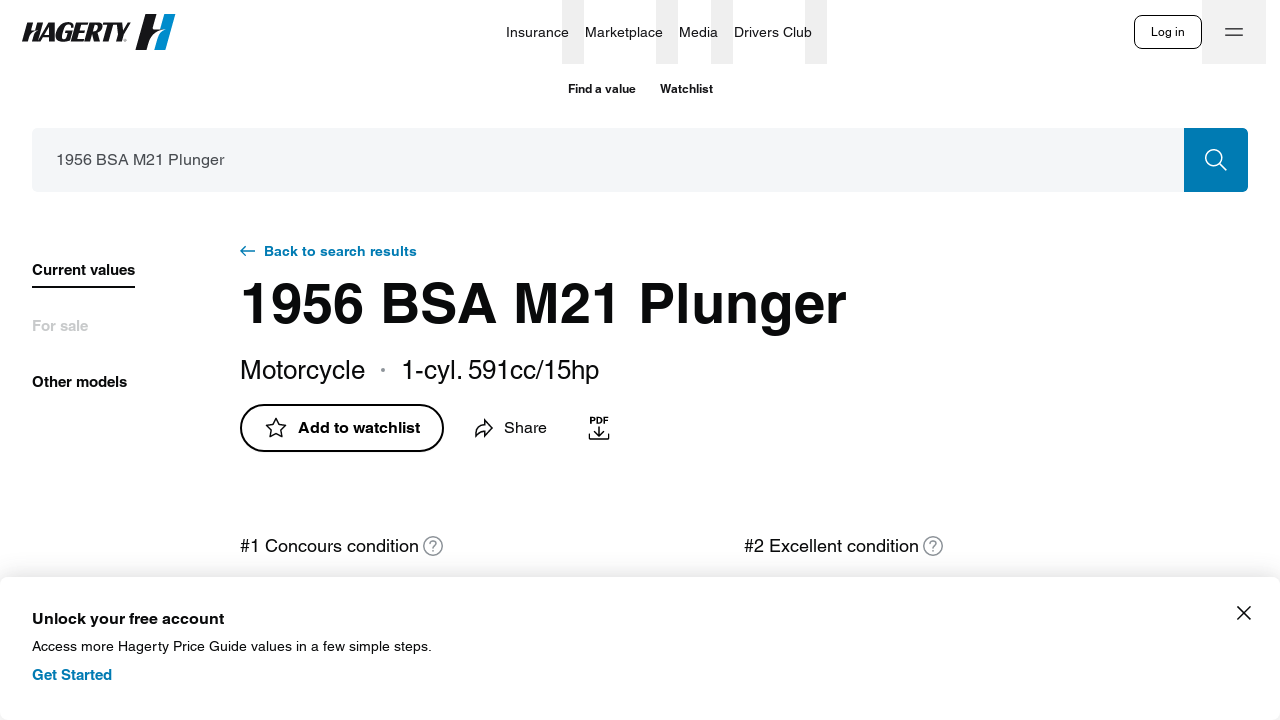

--- FILE ---
content_type: text/html; charset=utf-8
request_url: https://www.google.com/recaptcha/api2/anchor?ar=1&k=6LdDYdoaAAAAAF4l8rDntJH_qfonDBodR5x7YzBN&co=aHR0cHM6Ly93d3cuaGFnZXJ0eS5jb206NDQz&hl=en&type=image&v=N67nZn4AqZkNcbeMu4prBgzg&theme=light&size=invisible&badge=bottomright&anchor-ms=20000&execute-ms=30000&cb=yvt72sythguq
body_size: 49502
content:
<!DOCTYPE HTML><html dir="ltr" lang="en"><head><meta http-equiv="Content-Type" content="text/html; charset=UTF-8">
<meta http-equiv="X-UA-Compatible" content="IE=edge">
<title>reCAPTCHA</title>
<style type="text/css">
/* cyrillic-ext */
@font-face {
  font-family: 'Roboto';
  font-style: normal;
  font-weight: 400;
  font-stretch: 100%;
  src: url(//fonts.gstatic.com/s/roboto/v48/KFO7CnqEu92Fr1ME7kSn66aGLdTylUAMa3GUBHMdazTgWw.woff2) format('woff2');
  unicode-range: U+0460-052F, U+1C80-1C8A, U+20B4, U+2DE0-2DFF, U+A640-A69F, U+FE2E-FE2F;
}
/* cyrillic */
@font-face {
  font-family: 'Roboto';
  font-style: normal;
  font-weight: 400;
  font-stretch: 100%;
  src: url(//fonts.gstatic.com/s/roboto/v48/KFO7CnqEu92Fr1ME7kSn66aGLdTylUAMa3iUBHMdazTgWw.woff2) format('woff2');
  unicode-range: U+0301, U+0400-045F, U+0490-0491, U+04B0-04B1, U+2116;
}
/* greek-ext */
@font-face {
  font-family: 'Roboto';
  font-style: normal;
  font-weight: 400;
  font-stretch: 100%;
  src: url(//fonts.gstatic.com/s/roboto/v48/KFO7CnqEu92Fr1ME7kSn66aGLdTylUAMa3CUBHMdazTgWw.woff2) format('woff2');
  unicode-range: U+1F00-1FFF;
}
/* greek */
@font-face {
  font-family: 'Roboto';
  font-style: normal;
  font-weight: 400;
  font-stretch: 100%;
  src: url(//fonts.gstatic.com/s/roboto/v48/KFO7CnqEu92Fr1ME7kSn66aGLdTylUAMa3-UBHMdazTgWw.woff2) format('woff2');
  unicode-range: U+0370-0377, U+037A-037F, U+0384-038A, U+038C, U+038E-03A1, U+03A3-03FF;
}
/* math */
@font-face {
  font-family: 'Roboto';
  font-style: normal;
  font-weight: 400;
  font-stretch: 100%;
  src: url(//fonts.gstatic.com/s/roboto/v48/KFO7CnqEu92Fr1ME7kSn66aGLdTylUAMawCUBHMdazTgWw.woff2) format('woff2');
  unicode-range: U+0302-0303, U+0305, U+0307-0308, U+0310, U+0312, U+0315, U+031A, U+0326-0327, U+032C, U+032F-0330, U+0332-0333, U+0338, U+033A, U+0346, U+034D, U+0391-03A1, U+03A3-03A9, U+03B1-03C9, U+03D1, U+03D5-03D6, U+03F0-03F1, U+03F4-03F5, U+2016-2017, U+2034-2038, U+203C, U+2040, U+2043, U+2047, U+2050, U+2057, U+205F, U+2070-2071, U+2074-208E, U+2090-209C, U+20D0-20DC, U+20E1, U+20E5-20EF, U+2100-2112, U+2114-2115, U+2117-2121, U+2123-214F, U+2190, U+2192, U+2194-21AE, U+21B0-21E5, U+21F1-21F2, U+21F4-2211, U+2213-2214, U+2216-22FF, U+2308-230B, U+2310, U+2319, U+231C-2321, U+2336-237A, U+237C, U+2395, U+239B-23B7, U+23D0, U+23DC-23E1, U+2474-2475, U+25AF, U+25B3, U+25B7, U+25BD, U+25C1, U+25CA, U+25CC, U+25FB, U+266D-266F, U+27C0-27FF, U+2900-2AFF, U+2B0E-2B11, U+2B30-2B4C, U+2BFE, U+3030, U+FF5B, U+FF5D, U+1D400-1D7FF, U+1EE00-1EEFF;
}
/* symbols */
@font-face {
  font-family: 'Roboto';
  font-style: normal;
  font-weight: 400;
  font-stretch: 100%;
  src: url(//fonts.gstatic.com/s/roboto/v48/KFO7CnqEu92Fr1ME7kSn66aGLdTylUAMaxKUBHMdazTgWw.woff2) format('woff2');
  unicode-range: U+0001-000C, U+000E-001F, U+007F-009F, U+20DD-20E0, U+20E2-20E4, U+2150-218F, U+2190, U+2192, U+2194-2199, U+21AF, U+21E6-21F0, U+21F3, U+2218-2219, U+2299, U+22C4-22C6, U+2300-243F, U+2440-244A, U+2460-24FF, U+25A0-27BF, U+2800-28FF, U+2921-2922, U+2981, U+29BF, U+29EB, U+2B00-2BFF, U+4DC0-4DFF, U+FFF9-FFFB, U+10140-1018E, U+10190-1019C, U+101A0, U+101D0-101FD, U+102E0-102FB, U+10E60-10E7E, U+1D2C0-1D2D3, U+1D2E0-1D37F, U+1F000-1F0FF, U+1F100-1F1AD, U+1F1E6-1F1FF, U+1F30D-1F30F, U+1F315, U+1F31C, U+1F31E, U+1F320-1F32C, U+1F336, U+1F378, U+1F37D, U+1F382, U+1F393-1F39F, U+1F3A7-1F3A8, U+1F3AC-1F3AF, U+1F3C2, U+1F3C4-1F3C6, U+1F3CA-1F3CE, U+1F3D4-1F3E0, U+1F3ED, U+1F3F1-1F3F3, U+1F3F5-1F3F7, U+1F408, U+1F415, U+1F41F, U+1F426, U+1F43F, U+1F441-1F442, U+1F444, U+1F446-1F449, U+1F44C-1F44E, U+1F453, U+1F46A, U+1F47D, U+1F4A3, U+1F4B0, U+1F4B3, U+1F4B9, U+1F4BB, U+1F4BF, U+1F4C8-1F4CB, U+1F4D6, U+1F4DA, U+1F4DF, U+1F4E3-1F4E6, U+1F4EA-1F4ED, U+1F4F7, U+1F4F9-1F4FB, U+1F4FD-1F4FE, U+1F503, U+1F507-1F50B, U+1F50D, U+1F512-1F513, U+1F53E-1F54A, U+1F54F-1F5FA, U+1F610, U+1F650-1F67F, U+1F687, U+1F68D, U+1F691, U+1F694, U+1F698, U+1F6AD, U+1F6B2, U+1F6B9-1F6BA, U+1F6BC, U+1F6C6-1F6CF, U+1F6D3-1F6D7, U+1F6E0-1F6EA, U+1F6F0-1F6F3, U+1F6F7-1F6FC, U+1F700-1F7FF, U+1F800-1F80B, U+1F810-1F847, U+1F850-1F859, U+1F860-1F887, U+1F890-1F8AD, U+1F8B0-1F8BB, U+1F8C0-1F8C1, U+1F900-1F90B, U+1F93B, U+1F946, U+1F984, U+1F996, U+1F9E9, U+1FA00-1FA6F, U+1FA70-1FA7C, U+1FA80-1FA89, U+1FA8F-1FAC6, U+1FACE-1FADC, U+1FADF-1FAE9, U+1FAF0-1FAF8, U+1FB00-1FBFF;
}
/* vietnamese */
@font-face {
  font-family: 'Roboto';
  font-style: normal;
  font-weight: 400;
  font-stretch: 100%;
  src: url(//fonts.gstatic.com/s/roboto/v48/KFO7CnqEu92Fr1ME7kSn66aGLdTylUAMa3OUBHMdazTgWw.woff2) format('woff2');
  unicode-range: U+0102-0103, U+0110-0111, U+0128-0129, U+0168-0169, U+01A0-01A1, U+01AF-01B0, U+0300-0301, U+0303-0304, U+0308-0309, U+0323, U+0329, U+1EA0-1EF9, U+20AB;
}
/* latin-ext */
@font-face {
  font-family: 'Roboto';
  font-style: normal;
  font-weight: 400;
  font-stretch: 100%;
  src: url(//fonts.gstatic.com/s/roboto/v48/KFO7CnqEu92Fr1ME7kSn66aGLdTylUAMa3KUBHMdazTgWw.woff2) format('woff2');
  unicode-range: U+0100-02BA, U+02BD-02C5, U+02C7-02CC, U+02CE-02D7, U+02DD-02FF, U+0304, U+0308, U+0329, U+1D00-1DBF, U+1E00-1E9F, U+1EF2-1EFF, U+2020, U+20A0-20AB, U+20AD-20C0, U+2113, U+2C60-2C7F, U+A720-A7FF;
}
/* latin */
@font-face {
  font-family: 'Roboto';
  font-style: normal;
  font-weight: 400;
  font-stretch: 100%;
  src: url(//fonts.gstatic.com/s/roboto/v48/KFO7CnqEu92Fr1ME7kSn66aGLdTylUAMa3yUBHMdazQ.woff2) format('woff2');
  unicode-range: U+0000-00FF, U+0131, U+0152-0153, U+02BB-02BC, U+02C6, U+02DA, U+02DC, U+0304, U+0308, U+0329, U+2000-206F, U+20AC, U+2122, U+2191, U+2193, U+2212, U+2215, U+FEFF, U+FFFD;
}
/* cyrillic-ext */
@font-face {
  font-family: 'Roboto';
  font-style: normal;
  font-weight: 500;
  font-stretch: 100%;
  src: url(//fonts.gstatic.com/s/roboto/v48/KFO7CnqEu92Fr1ME7kSn66aGLdTylUAMa3GUBHMdazTgWw.woff2) format('woff2');
  unicode-range: U+0460-052F, U+1C80-1C8A, U+20B4, U+2DE0-2DFF, U+A640-A69F, U+FE2E-FE2F;
}
/* cyrillic */
@font-face {
  font-family: 'Roboto';
  font-style: normal;
  font-weight: 500;
  font-stretch: 100%;
  src: url(//fonts.gstatic.com/s/roboto/v48/KFO7CnqEu92Fr1ME7kSn66aGLdTylUAMa3iUBHMdazTgWw.woff2) format('woff2');
  unicode-range: U+0301, U+0400-045F, U+0490-0491, U+04B0-04B1, U+2116;
}
/* greek-ext */
@font-face {
  font-family: 'Roboto';
  font-style: normal;
  font-weight: 500;
  font-stretch: 100%;
  src: url(//fonts.gstatic.com/s/roboto/v48/KFO7CnqEu92Fr1ME7kSn66aGLdTylUAMa3CUBHMdazTgWw.woff2) format('woff2');
  unicode-range: U+1F00-1FFF;
}
/* greek */
@font-face {
  font-family: 'Roboto';
  font-style: normal;
  font-weight: 500;
  font-stretch: 100%;
  src: url(//fonts.gstatic.com/s/roboto/v48/KFO7CnqEu92Fr1ME7kSn66aGLdTylUAMa3-UBHMdazTgWw.woff2) format('woff2');
  unicode-range: U+0370-0377, U+037A-037F, U+0384-038A, U+038C, U+038E-03A1, U+03A3-03FF;
}
/* math */
@font-face {
  font-family: 'Roboto';
  font-style: normal;
  font-weight: 500;
  font-stretch: 100%;
  src: url(//fonts.gstatic.com/s/roboto/v48/KFO7CnqEu92Fr1ME7kSn66aGLdTylUAMawCUBHMdazTgWw.woff2) format('woff2');
  unicode-range: U+0302-0303, U+0305, U+0307-0308, U+0310, U+0312, U+0315, U+031A, U+0326-0327, U+032C, U+032F-0330, U+0332-0333, U+0338, U+033A, U+0346, U+034D, U+0391-03A1, U+03A3-03A9, U+03B1-03C9, U+03D1, U+03D5-03D6, U+03F0-03F1, U+03F4-03F5, U+2016-2017, U+2034-2038, U+203C, U+2040, U+2043, U+2047, U+2050, U+2057, U+205F, U+2070-2071, U+2074-208E, U+2090-209C, U+20D0-20DC, U+20E1, U+20E5-20EF, U+2100-2112, U+2114-2115, U+2117-2121, U+2123-214F, U+2190, U+2192, U+2194-21AE, U+21B0-21E5, U+21F1-21F2, U+21F4-2211, U+2213-2214, U+2216-22FF, U+2308-230B, U+2310, U+2319, U+231C-2321, U+2336-237A, U+237C, U+2395, U+239B-23B7, U+23D0, U+23DC-23E1, U+2474-2475, U+25AF, U+25B3, U+25B7, U+25BD, U+25C1, U+25CA, U+25CC, U+25FB, U+266D-266F, U+27C0-27FF, U+2900-2AFF, U+2B0E-2B11, U+2B30-2B4C, U+2BFE, U+3030, U+FF5B, U+FF5D, U+1D400-1D7FF, U+1EE00-1EEFF;
}
/* symbols */
@font-face {
  font-family: 'Roboto';
  font-style: normal;
  font-weight: 500;
  font-stretch: 100%;
  src: url(//fonts.gstatic.com/s/roboto/v48/KFO7CnqEu92Fr1ME7kSn66aGLdTylUAMaxKUBHMdazTgWw.woff2) format('woff2');
  unicode-range: U+0001-000C, U+000E-001F, U+007F-009F, U+20DD-20E0, U+20E2-20E4, U+2150-218F, U+2190, U+2192, U+2194-2199, U+21AF, U+21E6-21F0, U+21F3, U+2218-2219, U+2299, U+22C4-22C6, U+2300-243F, U+2440-244A, U+2460-24FF, U+25A0-27BF, U+2800-28FF, U+2921-2922, U+2981, U+29BF, U+29EB, U+2B00-2BFF, U+4DC0-4DFF, U+FFF9-FFFB, U+10140-1018E, U+10190-1019C, U+101A0, U+101D0-101FD, U+102E0-102FB, U+10E60-10E7E, U+1D2C0-1D2D3, U+1D2E0-1D37F, U+1F000-1F0FF, U+1F100-1F1AD, U+1F1E6-1F1FF, U+1F30D-1F30F, U+1F315, U+1F31C, U+1F31E, U+1F320-1F32C, U+1F336, U+1F378, U+1F37D, U+1F382, U+1F393-1F39F, U+1F3A7-1F3A8, U+1F3AC-1F3AF, U+1F3C2, U+1F3C4-1F3C6, U+1F3CA-1F3CE, U+1F3D4-1F3E0, U+1F3ED, U+1F3F1-1F3F3, U+1F3F5-1F3F7, U+1F408, U+1F415, U+1F41F, U+1F426, U+1F43F, U+1F441-1F442, U+1F444, U+1F446-1F449, U+1F44C-1F44E, U+1F453, U+1F46A, U+1F47D, U+1F4A3, U+1F4B0, U+1F4B3, U+1F4B9, U+1F4BB, U+1F4BF, U+1F4C8-1F4CB, U+1F4D6, U+1F4DA, U+1F4DF, U+1F4E3-1F4E6, U+1F4EA-1F4ED, U+1F4F7, U+1F4F9-1F4FB, U+1F4FD-1F4FE, U+1F503, U+1F507-1F50B, U+1F50D, U+1F512-1F513, U+1F53E-1F54A, U+1F54F-1F5FA, U+1F610, U+1F650-1F67F, U+1F687, U+1F68D, U+1F691, U+1F694, U+1F698, U+1F6AD, U+1F6B2, U+1F6B9-1F6BA, U+1F6BC, U+1F6C6-1F6CF, U+1F6D3-1F6D7, U+1F6E0-1F6EA, U+1F6F0-1F6F3, U+1F6F7-1F6FC, U+1F700-1F7FF, U+1F800-1F80B, U+1F810-1F847, U+1F850-1F859, U+1F860-1F887, U+1F890-1F8AD, U+1F8B0-1F8BB, U+1F8C0-1F8C1, U+1F900-1F90B, U+1F93B, U+1F946, U+1F984, U+1F996, U+1F9E9, U+1FA00-1FA6F, U+1FA70-1FA7C, U+1FA80-1FA89, U+1FA8F-1FAC6, U+1FACE-1FADC, U+1FADF-1FAE9, U+1FAF0-1FAF8, U+1FB00-1FBFF;
}
/* vietnamese */
@font-face {
  font-family: 'Roboto';
  font-style: normal;
  font-weight: 500;
  font-stretch: 100%;
  src: url(//fonts.gstatic.com/s/roboto/v48/KFO7CnqEu92Fr1ME7kSn66aGLdTylUAMa3OUBHMdazTgWw.woff2) format('woff2');
  unicode-range: U+0102-0103, U+0110-0111, U+0128-0129, U+0168-0169, U+01A0-01A1, U+01AF-01B0, U+0300-0301, U+0303-0304, U+0308-0309, U+0323, U+0329, U+1EA0-1EF9, U+20AB;
}
/* latin-ext */
@font-face {
  font-family: 'Roboto';
  font-style: normal;
  font-weight: 500;
  font-stretch: 100%;
  src: url(//fonts.gstatic.com/s/roboto/v48/KFO7CnqEu92Fr1ME7kSn66aGLdTylUAMa3KUBHMdazTgWw.woff2) format('woff2');
  unicode-range: U+0100-02BA, U+02BD-02C5, U+02C7-02CC, U+02CE-02D7, U+02DD-02FF, U+0304, U+0308, U+0329, U+1D00-1DBF, U+1E00-1E9F, U+1EF2-1EFF, U+2020, U+20A0-20AB, U+20AD-20C0, U+2113, U+2C60-2C7F, U+A720-A7FF;
}
/* latin */
@font-face {
  font-family: 'Roboto';
  font-style: normal;
  font-weight: 500;
  font-stretch: 100%;
  src: url(//fonts.gstatic.com/s/roboto/v48/KFO7CnqEu92Fr1ME7kSn66aGLdTylUAMa3yUBHMdazQ.woff2) format('woff2');
  unicode-range: U+0000-00FF, U+0131, U+0152-0153, U+02BB-02BC, U+02C6, U+02DA, U+02DC, U+0304, U+0308, U+0329, U+2000-206F, U+20AC, U+2122, U+2191, U+2193, U+2212, U+2215, U+FEFF, U+FFFD;
}
/* cyrillic-ext */
@font-face {
  font-family: 'Roboto';
  font-style: normal;
  font-weight: 900;
  font-stretch: 100%;
  src: url(//fonts.gstatic.com/s/roboto/v48/KFO7CnqEu92Fr1ME7kSn66aGLdTylUAMa3GUBHMdazTgWw.woff2) format('woff2');
  unicode-range: U+0460-052F, U+1C80-1C8A, U+20B4, U+2DE0-2DFF, U+A640-A69F, U+FE2E-FE2F;
}
/* cyrillic */
@font-face {
  font-family: 'Roboto';
  font-style: normal;
  font-weight: 900;
  font-stretch: 100%;
  src: url(//fonts.gstatic.com/s/roboto/v48/KFO7CnqEu92Fr1ME7kSn66aGLdTylUAMa3iUBHMdazTgWw.woff2) format('woff2');
  unicode-range: U+0301, U+0400-045F, U+0490-0491, U+04B0-04B1, U+2116;
}
/* greek-ext */
@font-face {
  font-family: 'Roboto';
  font-style: normal;
  font-weight: 900;
  font-stretch: 100%;
  src: url(//fonts.gstatic.com/s/roboto/v48/KFO7CnqEu92Fr1ME7kSn66aGLdTylUAMa3CUBHMdazTgWw.woff2) format('woff2');
  unicode-range: U+1F00-1FFF;
}
/* greek */
@font-face {
  font-family: 'Roboto';
  font-style: normal;
  font-weight: 900;
  font-stretch: 100%;
  src: url(//fonts.gstatic.com/s/roboto/v48/KFO7CnqEu92Fr1ME7kSn66aGLdTylUAMa3-UBHMdazTgWw.woff2) format('woff2');
  unicode-range: U+0370-0377, U+037A-037F, U+0384-038A, U+038C, U+038E-03A1, U+03A3-03FF;
}
/* math */
@font-face {
  font-family: 'Roboto';
  font-style: normal;
  font-weight: 900;
  font-stretch: 100%;
  src: url(//fonts.gstatic.com/s/roboto/v48/KFO7CnqEu92Fr1ME7kSn66aGLdTylUAMawCUBHMdazTgWw.woff2) format('woff2');
  unicode-range: U+0302-0303, U+0305, U+0307-0308, U+0310, U+0312, U+0315, U+031A, U+0326-0327, U+032C, U+032F-0330, U+0332-0333, U+0338, U+033A, U+0346, U+034D, U+0391-03A1, U+03A3-03A9, U+03B1-03C9, U+03D1, U+03D5-03D6, U+03F0-03F1, U+03F4-03F5, U+2016-2017, U+2034-2038, U+203C, U+2040, U+2043, U+2047, U+2050, U+2057, U+205F, U+2070-2071, U+2074-208E, U+2090-209C, U+20D0-20DC, U+20E1, U+20E5-20EF, U+2100-2112, U+2114-2115, U+2117-2121, U+2123-214F, U+2190, U+2192, U+2194-21AE, U+21B0-21E5, U+21F1-21F2, U+21F4-2211, U+2213-2214, U+2216-22FF, U+2308-230B, U+2310, U+2319, U+231C-2321, U+2336-237A, U+237C, U+2395, U+239B-23B7, U+23D0, U+23DC-23E1, U+2474-2475, U+25AF, U+25B3, U+25B7, U+25BD, U+25C1, U+25CA, U+25CC, U+25FB, U+266D-266F, U+27C0-27FF, U+2900-2AFF, U+2B0E-2B11, U+2B30-2B4C, U+2BFE, U+3030, U+FF5B, U+FF5D, U+1D400-1D7FF, U+1EE00-1EEFF;
}
/* symbols */
@font-face {
  font-family: 'Roboto';
  font-style: normal;
  font-weight: 900;
  font-stretch: 100%;
  src: url(//fonts.gstatic.com/s/roboto/v48/KFO7CnqEu92Fr1ME7kSn66aGLdTylUAMaxKUBHMdazTgWw.woff2) format('woff2');
  unicode-range: U+0001-000C, U+000E-001F, U+007F-009F, U+20DD-20E0, U+20E2-20E4, U+2150-218F, U+2190, U+2192, U+2194-2199, U+21AF, U+21E6-21F0, U+21F3, U+2218-2219, U+2299, U+22C4-22C6, U+2300-243F, U+2440-244A, U+2460-24FF, U+25A0-27BF, U+2800-28FF, U+2921-2922, U+2981, U+29BF, U+29EB, U+2B00-2BFF, U+4DC0-4DFF, U+FFF9-FFFB, U+10140-1018E, U+10190-1019C, U+101A0, U+101D0-101FD, U+102E0-102FB, U+10E60-10E7E, U+1D2C0-1D2D3, U+1D2E0-1D37F, U+1F000-1F0FF, U+1F100-1F1AD, U+1F1E6-1F1FF, U+1F30D-1F30F, U+1F315, U+1F31C, U+1F31E, U+1F320-1F32C, U+1F336, U+1F378, U+1F37D, U+1F382, U+1F393-1F39F, U+1F3A7-1F3A8, U+1F3AC-1F3AF, U+1F3C2, U+1F3C4-1F3C6, U+1F3CA-1F3CE, U+1F3D4-1F3E0, U+1F3ED, U+1F3F1-1F3F3, U+1F3F5-1F3F7, U+1F408, U+1F415, U+1F41F, U+1F426, U+1F43F, U+1F441-1F442, U+1F444, U+1F446-1F449, U+1F44C-1F44E, U+1F453, U+1F46A, U+1F47D, U+1F4A3, U+1F4B0, U+1F4B3, U+1F4B9, U+1F4BB, U+1F4BF, U+1F4C8-1F4CB, U+1F4D6, U+1F4DA, U+1F4DF, U+1F4E3-1F4E6, U+1F4EA-1F4ED, U+1F4F7, U+1F4F9-1F4FB, U+1F4FD-1F4FE, U+1F503, U+1F507-1F50B, U+1F50D, U+1F512-1F513, U+1F53E-1F54A, U+1F54F-1F5FA, U+1F610, U+1F650-1F67F, U+1F687, U+1F68D, U+1F691, U+1F694, U+1F698, U+1F6AD, U+1F6B2, U+1F6B9-1F6BA, U+1F6BC, U+1F6C6-1F6CF, U+1F6D3-1F6D7, U+1F6E0-1F6EA, U+1F6F0-1F6F3, U+1F6F7-1F6FC, U+1F700-1F7FF, U+1F800-1F80B, U+1F810-1F847, U+1F850-1F859, U+1F860-1F887, U+1F890-1F8AD, U+1F8B0-1F8BB, U+1F8C0-1F8C1, U+1F900-1F90B, U+1F93B, U+1F946, U+1F984, U+1F996, U+1F9E9, U+1FA00-1FA6F, U+1FA70-1FA7C, U+1FA80-1FA89, U+1FA8F-1FAC6, U+1FACE-1FADC, U+1FADF-1FAE9, U+1FAF0-1FAF8, U+1FB00-1FBFF;
}
/* vietnamese */
@font-face {
  font-family: 'Roboto';
  font-style: normal;
  font-weight: 900;
  font-stretch: 100%;
  src: url(//fonts.gstatic.com/s/roboto/v48/KFO7CnqEu92Fr1ME7kSn66aGLdTylUAMa3OUBHMdazTgWw.woff2) format('woff2');
  unicode-range: U+0102-0103, U+0110-0111, U+0128-0129, U+0168-0169, U+01A0-01A1, U+01AF-01B0, U+0300-0301, U+0303-0304, U+0308-0309, U+0323, U+0329, U+1EA0-1EF9, U+20AB;
}
/* latin-ext */
@font-face {
  font-family: 'Roboto';
  font-style: normal;
  font-weight: 900;
  font-stretch: 100%;
  src: url(//fonts.gstatic.com/s/roboto/v48/KFO7CnqEu92Fr1ME7kSn66aGLdTylUAMa3KUBHMdazTgWw.woff2) format('woff2');
  unicode-range: U+0100-02BA, U+02BD-02C5, U+02C7-02CC, U+02CE-02D7, U+02DD-02FF, U+0304, U+0308, U+0329, U+1D00-1DBF, U+1E00-1E9F, U+1EF2-1EFF, U+2020, U+20A0-20AB, U+20AD-20C0, U+2113, U+2C60-2C7F, U+A720-A7FF;
}
/* latin */
@font-face {
  font-family: 'Roboto';
  font-style: normal;
  font-weight: 900;
  font-stretch: 100%;
  src: url(//fonts.gstatic.com/s/roboto/v48/KFO7CnqEu92Fr1ME7kSn66aGLdTylUAMa3yUBHMdazQ.woff2) format('woff2');
  unicode-range: U+0000-00FF, U+0131, U+0152-0153, U+02BB-02BC, U+02C6, U+02DA, U+02DC, U+0304, U+0308, U+0329, U+2000-206F, U+20AC, U+2122, U+2191, U+2193, U+2212, U+2215, U+FEFF, U+FFFD;
}

</style>
<link rel="stylesheet" type="text/css" href="https://www.gstatic.com/recaptcha/releases/N67nZn4AqZkNcbeMu4prBgzg/styles__ltr.css">
<script nonce="fOih9RmnLjPvvbztU_Z7dw" type="text/javascript">window['__recaptcha_api'] = 'https://www.google.com/recaptcha/api2/';</script>
<script type="text/javascript" src="https://www.gstatic.com/recaptcha/releases/N67nZn4AqZkNcbeMu4prBgzg/recaptcha__en.js" nonce="fOih9RmnLjPvvbztU_Z7dw">
      
    </script></head>
<body><div id="rc-anchor-alert" class="rc-anchor-alert"></div>
<input type="hidden" id="recaptcha-token" value="[base64]">
<script type="text/javascript" nonce="fOih9RmnLjPvvbztU_Z7dw">
      recaptcha.anchor.Main.init("[\x22ainput\x22,[\x22bgdata\x22,\x22\x22,\[base64]/[base64]/[base64]/[base64]/[base64]/[base64]/KGcoTywyNTMsTy5PKSxVRyhPLEMpKTpnKE8sMjUzLEMpLE8pKSxsKSksTykpfSxieT1mdW5jdGlvbihDLE8sdSxsKXtmb3IobD0odT1SKEMpLDApO08+MDtPLS0pbD1sPDw4fFooQyk7ZyhDLHUsbCl9LFVHPWZ1bmN0aW9uKEMsTyl7Qy5pLmxlbmd0aD4xMDQ/[base64]/[base64]/[base64]/[base64]/[base64]/[base64]/[base64]\\u003d\x22,\[base64]\\u003d\x22,\x22w44tw4/CmcK1wrcew5/DoMO7w4nDll5adjN5SixFIgrDh8Odw5LCicOsZCNgEBfCv8KiOmRxw6BJSkJsw6QpbyFIIMKKw6HCsgE4XMO2ZsO/[base64]/[base64]/Dp8OWw4YPRgvCn3HCsGAjwr9oR8KXF8KGCUDDr8KywrkuwrZsV0vCs0XChsKICxlbNRwpFlPChMKPwoYnw4rCoMKpwpIwCy8HL0ksfcOlA8O/w5NpecK3w6cIwqZAw6fDmQrDsQTCksKuZUk8w4nClQNIw5DDpcK3w4wew4lPCMKgwpMDFsKWw50gw4rDhsOzRsKOw4XDucOYWsKTBcKlS8OnCAPCqgTDugBRw7HChDNGAEXCo8OWIsOhw6F7wr4uZsO/wq/[base64]/CqcKWX2fDujfDhXnCiE4dw45Qci/Cm8OiV8Kdw5rCk8KRw4XCg3UbNMKmZy/DscK1w5XCgTHCijHCiMOia8O0W8Kdw7RQwpvCqB1oMmh3w55fwoxgK0Ngc2N5w5Iaw4Vow43DlWYiG37Co8KTw7tfw6sPw7zCnsKSwr3DmsKcRcOraA9Qw6pAwq8Yw68Ww5c6wq/DgTbCtm3Ci8OSw4xnKEJZwo3DisKwScOPRXE0wosCMT4iU8OPbRkDS8OuCsO8w4DDmMKJQmzCtsKPXQNxa2Zaw5fCuCjDgWLDiUIrUcK+RifCs1B5TcKbBsOWEcOIw7HDhMKTEEQfw6rCrcOww4kNeDtNUkzCmyJpw5vCgsKfU1/ComVPLxTDpVzDv8KpIQxYN0jDmHhYw6wKwovClMOdwpnDhEDDvcKWAcOTw6TCmychwq/Cpn/Dt0A2YlfDoQZIwr0GEMORw5kww5pwwqY9w5QBw4pWHsKcw41Nw7/DkQAQLgDClMKeaMOWBMOxw6UxA8OZWTLCr38+wp/CgTbDl21LwoU3w4kvBDUZAxjDsjPDpsKNBcOGUhrDk8Kuw71bNxBuw5HCkcKjeX/DqTdww4jDp8Kuwo/Dk8K/YsK1UW5VYjh/wrwMwoBQw4wmwqrDsUnDs3vDkyRWwpjDrn8ow6BGM2xhw5TCvAvDnMKnIAtVBGbDrynCvMKzamXDgsOJw6x+Gyofwp40fcKTOMKxwqZHw64DZMONfMK/wplVwr3Cj2HCvMKMwrB3UMKvw7h7YW/Cm3xkBsKjfcOyJMO1c8KITUrDgSjDi2TClEfDtDrCh8O0wqx7wohgwr7CscKvw5/CplpIw68WJMK5wozDjsKHw5fCiUwoOMKPW8KCw5cCFTfDqcO+wqQ6OcK8C8OhHlrDisKjwrU6Fm0PTgXCsBXDkMO7EzTDgnROw5LClDrDmTrDiMK3ExzCt0bCocOvcWc3wo8Fw5k2SMOFeGkPw4LDo2jCjsK9JGfCqGLCjgBwwo/Do2HCpcOawofCgxZPesKLV8Kkw481RMKKw403e8KqwqzCpCh+dn4VPG3CrTppwqhPYnhPbEQiw7U6w6jDjDVBesOwcjXCkjjCqFjCtMK8ScKSwr1/AT8bwqJPWkg9FsO/VnUgwpHDsnFGwrJ1bMKKMC1wUcOOw7/Dh8OtwpHDhMOVVcOVwpImesKYw5XCpMOIwpTDn182WB3DtmYgwoTDjHzDqj52woctPsOSwrzDkcOBw6vCssOSD3rDhxMxw6jDncK6JcONw5Ugw7bDp2nDnCTDpXPCnEJYFMOWFVnDoQ02w4/Di34+wqlPw4Q2OUbDn8OrLMKCUsKATsOyY8KVZ8OHXipyA8K/TMOiaXxNwrLCrhHCim3CoA7DkhPDnFNlwrwIN8OcUlkrwp7DvwI5CmLCjlY0wqXDqlXDnMKsw7/CpkYuw4jCrx0lwojCosOgworCssKpNknCo8KpKmAkwoQuwooZwqXDkGLCgyDDmiF8V8K4woswc8KUw7YlXUTCmsKWMwBdOcKHw4/DhBnCnwEqJ39dw4vCsMO7QcOOw655wqVgwrQ9w79aVMKqw4bDpcOXBwXDlMONwqzCtsOFHnHCnsKFwoXCumbDsUnDiMOVfDAkbMKWw41rw7TDonHDjsOoNcKAaQ/[base64]/DiMKuwpYRP2VWR8OeWMKkwq/CtsOlNiTDvDbDocOrOcOYwpjDusKJXkHDs0bDrSpewofDusOTNMO+WTROQEzClMKIAcOxHcKyDHHCgsK3JsKfVBnDjw3DkcOvJsKGwqBUwrfCtcOYwrfCsRISYm7Ct3Nqw6/Dq8KQMsKhw5HDg0vCi8KiwrLCkMO4DVjDksORLmtgw49sFSHDocKSw7nDg8OtG2V+w5odw5/DoGVww4BtURvCq39/w6fDggzCgETDlsO1Rj/Di8KCwr/DnMKOwrcYTi4Lw4oGF8OvdMO/B1zCssKuwqjCs8OUH8OJwrgUWcOFwoTCh8Opw59GMMKgeMKyeB3CisOpwrEZwohTwpzCmHTCvMO5w4fChyXDlMKrwo/DmsKeYsO+Uwlhw7HCgjMDfsKTwrLDjsKEw63Cp8OdVMKswoHDpcKQEsKhwpTDtcK4wpvDi1YOGEkFwp3DoCDCk2Aew5guHQ1xwpQracKMwrIOwoPDrsK/IsOiMWFEeV/[base64]/DnQHClMKewrjCnXU5PWNZw65WUgrCjsKwCHZwE3xHw7AFw7vCkMO6DjzCnMOyTG/DgsOAw5HCp0TCsMKORsKuXMKdwplHwqsrw7HDvnjCj2XCpsOVw5tbYjIrNcKww5/[base64]/Dsz4hVsK0wpAnwpd7acKHwqk9WsK1w4bCnHd0GBvDqSBLf3Zuw7/CmH7CmcK7w4fDtW8OLsKCZCDCjVbDkVbDrgfDpB/Dv8Ktw6vCmi5cwpFRDsOiwqjCrEjCisOBSsOuw4nDlQdgSGLDj8OjwrXDpVcgK1PDqsKhQ8Ojwq5Ww5rCucK2d2PDlD/DkAXClMK+wp7DkF9lesOPN8OKAcKww5NfwoTCtk3DuMObw7F5DcKBScOea8KtWsOhwrkDw6Upwp1lYcK/[base64]/Ds8KNw4PDgcOfS8KNRnrCrcOFQWhOw6HDkSTDksKoBsKTwoJgwqTCq8Ojw5MkwqXCqG8MPcOEw7keA0UdQGQNU2syQsOww6RjbQvDhU/CsC0QSGvDnsOaw4RUVlRmwosJaGhXDTNRw4x4w7YIwqgiwpnCoQXDrG3CphTCqRPDhFV+ND4bdV7CkxBaPsKtwpLDtn7ChcO4aMOLIMKCw5/Du8KCa8KKw6xbw4HDgAfCg8KwRRI0KAQ9wqUUABwRw4AdwopkAMK2HMOAwrdmEUrDlTXDkUfDpcOnw7JeJ0lJwrDCtsKTPMO1esK1w4nCqsKKeVplMzDClXzCkMKzbsOYWsOrJGbCscKoYMOZC8OYBcOcw4vDtQnDmXwmbsO5wonCgi/[base64]/CjsORVMOoLMOYw6jCv8OJTjIbSmjCkcOKP8KwwrlQKcK2fxDDoMKgJ8KKFzrDsk3CpsOCw7bCtW7CrMKKUsOMw7fCpWEOTWjDqigkw4jCr8K0S8OtY8KvMsKIw4TDqH3CjMO+wrnCiMKUInFOw5DCjcOAwo3CsgEiaMOvw6HCozFXwqPDgcKkw4/DpcOxworDr8OEVsOjwrrCiEHDiFzDgDwrw7xXwq7Ch1sywr/DqsK3w7HDtzlmMRhwCMOUccKaQMKResKMTFdvwrBkwo07wo5vcGbCkQx7JMOQMsOAw5U6wqbCq8KeQGvDpHw6w7hEwpDCiAx6wrtNwo0GLH/DmndFBnsPw57Dm8OqScKrMUbCrcOuwr1pw5nDuMOrL8KkwpEmw7YPHW8xwoh5OHnCjxjCui3Dp3LDigfCgEIgw6HDuybDjMO/wo/CmQDChcKkZxp5w6BTw4Mnw4/CmcOpVHQQwpIcwqpjWMKkdcO3ZcOpf3JBU8K5LxPDucOOR8KiWEJXwq/DgsKsw7bDpcKGQTggw6dPBSHDpFXDvMOWDcKtw7DDnDTDkcKUwrF7w74ywr1IwqVtwr/CpyJCw64+QhV8wr/DicKuw6LCuMKhwobDvMKEw4M7ZmUhEsK6w7sTYGVfMB5RG3LDmMK2wos1BsKXw6sxdcK0UU3CjzDDjMKywoPDlXMrw43Cvwd8IMK3w5jClEcjS8KZSWjDj8KTw7/Di8K8NMOxWcOjwprCsTjDjCV4Oh/Cs8KcDsKDwrXCqmLDhsKkw6pkw43CqAjCgFzCtMO/[base64]/DosOHeG7DmVtUw7rDvCokwqwQe3vDqUVUwqg0Sw/DokfCu0/CoXAwYHkJRcOvw61GX8OWFz/CusOTwqnDn8KoWMO2P8Oawr/[base64]/DlMKJw74Cw69OPx/CrX9EwrPClkMnUkzDs8OawrjDugJMe8Kmw7sGw7nCvcKfworDpsO0GcKqwpwidcOca8KqVsO/FnIxwo/Cm8KoMcK6YR5ACMO7IzbDicOBw6IAWyXDq3TClTvCqMOpworCqAvChXHCnsOQwql+wq1XwoRiw67DpcKTw7LDpT9Yw7FVc3DDgMKgwrlqWk4jUU1cZ1/DkMKhVQw+CwdOecKDBsOiEsK5VTHCtMObGSXDpMKoL8K9w67DuxJ3IDE2wqYhS8OXwpzCii9GL8K5UAzDk8OQwq95w5M4JsO7UBzDtTLDlCAEw48Ow7jDisKUw4PDi1QzIAtIf8OPG8O4JsOrw7zDuShOwqbCnsOqdzcmZMO/[base64]/CkVTCpGELw5s5eHDDonBDw5AtbB/DmlLDmsKrSirDnlPDgW/DgcOwaVMRTHE6wrZTwpUGwrA5STdBwqPCjsK0w6LDvhgzwroWwr/DtcOew4QKw5XDscORX2VZwr1Qay1swojCiXNXU8Owwq3CrHBickPCjRF0w5PCoh5mw7nCjcOtJhxjfQPDhzbCvxYbS25ZwppYwrM/[base64]/CjTfDocKrwoLDhMOSacOcXcO7O0tjw4I1w7jCtG3DgcOcO8O5w6RWw7XDrSpUHCPDpDvCtCVGwojDrx0gCw7DpMODYBJRw6pvZcK/[base64]/ScOPwqNsR0hMZkLDvcKhw6tzbMOIA1zCgyjDncKpw6MZw5cMwonDmVXDjWxmwqbDsMKVwpVTKsKid8OrOQbCjsKVJHI/w6QUJgxgfE7DlcOmw7ZjMw8HTsKyw7bCl3HCisOdw4F/w6gbwpnDisKVCmEfBcOvADrDujLDusO+w5tCcFHCscKTb0HDjcKzw4g9w4BfwqRYDFTDisOtJ8OOasKwXC0Fwp7DkAxyLBXCnQ5zJsK8UxNawozCisKfQHbDq8K8Z8KHw6HCkMO/OcObwo8/wpbCscKfD8OVw5jCtMKqRsKjB2/CjSPCtzEiWcKXw7vDoMOww6l2woFCa8ODwot/FBbDsjhsDcKVOcKnXzUSw4Q0B8OfesKNw5fClcKEw4MqSgfCuMKswrnCiknCvTvCqMOuS8KLwrLDljrDjX/DoTfCq1oaw6gMcMOaw6LDs8Orw4Y0wpvDrcOhcxd5w6V0ecOyf3lRwoAow73DmF1QdE3CmjnCncKKw6tAZsKuwqU1w75fwp/DscKrF1oGwpvCtWoQXcKNNcO6IcODwrbChEwnY8K2wr3CkcO3EUlww77Cs8OSwodoZ8OOw6nCmjofc1nDthjDocOrw7sfw7HCg8KzwofDmB7DsnvCnxbCk8Kaw7Vxw6gxasKzwosZaHwoLcOjJnQwBcKmwqRWw6/CjwzDl33Dr3LDjcKJwoDCmnzDl8KMwrvDi0DDjcOzw5rCiQEiw4kNw4FSw4oYUmwXBsKiwrcuwqbDo8K6wrfDjcKMUCnDicKbPgk6fcKGdsO9XMK3woIEE8KIwpU3Nh/DuMKLwrPCmmxywpHDvDfDtD/CoiokG2xrwo7Cm1bCgsKdRsOkwosFHcKkMMOKwofCtWNYYkEZP8K7w5Qlwrd8wr5Jw4nDlTfCusOKw4Qqw4jCkmQsw40yXMOjFWfCgsKYw7HDhwPDmMKCwrrCkxh/w4RFw48WwpxXw5QCIsO4CVjDsmDChsOMPF3CtsKuwoHCisOsCRN8w6jDggVEb3TCi0/DuwsAwptNw5XDnMOwHWpGw5o7SMKwNi3DrHhtf8Kawq/DrSPDtMOlwrkABBLClnkqAFfDrAFiw7rCmjRswo/Dm8O2WnDCnMKzw6DDrwNoOXg5w4JkEGnCkVYYwqHDu8Kdw5HDpTrCqsOJbU3CiX7DhVlLOgc6w5QiGMOlCMK+w6XChi3Dh13CjgN0TyUQwqccXsKbwqtGwqo+T38eF8KLJQXCpcOfUwANwovDvDjCp0XDpxrCtWhBQ0o/w7Nlw43DpkTDuWTDqMKzw6AYwo/[base64]/[base64]/DncOVwoV7wp/CvhLCnMKnwr7CmXklw7LCkcKawrVDwrA/M8O/w5INK8OKRkYxw53DhMOHw4Z0w5JywrrCmsObHsOcFcO3OsKDK8K1w6IYOSbDsGrDj8OCwrIuccO8IsKlJSnCucOtwrsawqLCtxvDlUbCisKrw7JWw6ULQ8OMwr/Do8OYUMK3RMKqwp/Dk3ddw5tHSkJTwpZrw50rwrkTFQIAwpDCthI+QMKTwr8aw6zDvgXCkS40fV/DnhjCscOVwqIswo3Cmk/[base64]/CuEEfw7jCosK4V8KNLsKuwqvDgsKlECzDtcK8J1MswoLDrcOGacOeJXHDrsOMV3LCucOCw548w7wxwpjDkcOWA0osc8K7JWXCiTQjXMKdTQvCtcKjw79RYSDDnU7CrF/DuBLDtCFzw4hGw7rDsF/CryocbsKFUX0Gw7/CjsOtOGjCqW/CqsOWw4JYwpUew7odcinCmzjCrMKAw61jw4Una2kuw50gI8OHb8OtfMKswoxdw4DDjw0Dw4rDt8KJSx/CucKOw5lswqzCssKYF8OscHTCuTvDtiDCoiHCmQHDsXxiwrFVwp/[base64]/[base64]/[base64]/wpI4wqpRDiVHbmXDpsKRw4M+YkDCj8KhdcKhwr3DrcOIEcOjWT3DuRrCkSExwofCoMO1TjfCosOcbMKywoAIw57CqRE0wocJGE0ww73Dr37DqMKaGsKHw6rCgMOUw4bCrUDDt8K0cMKtwoo3woXCl8KWw47CpsKEVcKOZXltY8K/BALDiCzCosK+N8O4w6LCiMOuC1xpwqvDkMKWwohbw4bDuhLDv8OLwpDDu8OWwofCgcOIw6wMCx1rNCzDsU8MwrklwohoV0VSDA/[base64]/DvMO2wrt9AMO5BsKdwrVmw7TCon8GSsODfcOzUBI/w6TDsmdLwpcVE8KdUsOQNE7Dsm4gEsONw7HCnzfCp8KWfsOVfVQSAmEtw7NwAj/DhVsdw6PDj1jCvVZ7KijDnizClcOYwpc3w4LCt8KdAcOmGH9mYMKwwrYADW/DrcKfAcOUwpHCtgdrC8Omw71veMK1w5MGchxwwrJqw7/[base64]/[base64]/[base64]/ClcOpwphPLxbCmsKlX8OeeifCoMKLwrfDli0KwrvDllEbwqzChi4JwpvCmcKFwqIvw7oxw6rDq8KdQcOGw5nDunR+w7s1w6x6w4LDpsKLw6s7w5RbMMK5MhnDvnzDkMK7w543wrdDw5M8w5ZMQg5jUMKSOsKLw4Y0PGjDujTDisOFUl0YDMKqRlN5w4Akw7zDmcO/w4fCvsKrCMKJQsOVX0PDosKoLMKow6HCg8OaJcKvwrvCgFDDsn/DuF7DnDQyPsKfGsO6cS7DtcKcOno+wp/Dp2HCtD0QwobDrMKPw4AFwrPCuMOITsK/EsKnBcKcwpYQPSvCh3BAfQ7Do8KmehkAJMKdwoNPwpY3QcOmw6BYwq5awpZABsOMEcKCwqA6VQw9w6NTwrXCn8OJTcOFXRPDrcOCw7Vtw5/[base64]/wrXDkS7CuFnDucKqwqLCmsKZdhJrY1XDompIa3tqcMOWwqzDqytQU0lseTrCo8KcRsOWfMOwCMKKGcOswp9GPCbDi8OEJwfDpsORw41RPcONw4Qrw6zCiHkZwoHCrmEeJsOCSMOScsO6THbCo1/DhngDwrPDnUzCi1cMRl7Dp8O4asOKWxrCv1R+JMOGwqJwNVrCqChfw7x0w4zCu8O2wp1/S0PCiz/CrnsQwpzDsG4gwpHDowxhwpPCmVZXw5PCgyc2wrcIw5wmwoYUw5Nsw40+LMOlwoPDr03Cj8KkPMKJPcKGwonCpyxRdwcsX8KWw6rCgcORA8KRw6Q8wpUDDSRvwp/CkXggw7rDlyRAw63CvWd/w5kTw6jClVY7wrEfwrfCu8KHSFrDrippZ8OBbcKdwq3Ci8OsWVgJPsO0wr3Chj/DuMOJworDvsOBJMKpPxlHG3kuwp3ClG13wpzDlcKmwqx1w70jwo3ChBjCq8Osc8Kqwq9zVT8/CMOxwqsSw6zCq8ObwqYzEcOzNcOdXmDDisKDw7DDgC/CscKKWMOTc8ObA2lsflgvw45Nwptqw7jDoRLCgVgsFsOQWjLDlV0id8OAw73CsGhtw7jCiThvY2bCnRHDvgxMw6BNB8OaSRx+w5YIKCd1wrzCnAjDgsOkw7J2KsO/BsOHT8Knw4VmWMKdw5LDmsOWR8Ksw5XCncOvNV7DrcKWw5gARFLDpwnCuCM9LcKhWnMJwobCoUjCs8KgE3fDlwZbw4sTw7bDpcKhw4PClsKBWRrCqU/DuMKGw7PCgsOXYMOaw44vwqrCucO/EU8kfTcTC8KSwqzCiXHDmXfCrz80wpgiwqrCq8OpCsKbW1XDslJLP8OpwpPCsll2Q24GwojClw1Uw6VWaUHDrRjCp3slfsOZw5/DosOqwrlzCQfDuMOXwp3DisO6McOSb8O6R8K/w5LDl3/DrCDDtsO0FsKFARDCsCpKNcOYwq4lAcO+wqkRPMKxw41Iwq9XEMOQwrXDvMKBUSYtw6HDg8O7ATDDqXrCpcOJCSjDhC5ABnZ0w7/ClF3DkCLDqDQDe0rDryjCuW9LZhA+w6TDt8KHXUHDnR9hFhRfZsOiwqnDq09tw5p5w7EFwoItw6PCt8OULAvDn8OCw4lrwp/CslUaw50MHFoWXmjCo2nCsn8Hw6s0esOuAggyw4TCscOQw5LDsS8dDMOSw7JOaU4owqjDp8KJwqjDhMObw6fChMO6w4PDncKjSXFNwo3Ci3FZMw/DvsOsO8O7w5PDm8OPwrhAwpHCicOvwrbCmcKCXVTChw0sw5nDrSjDsXDDkMO8wqIkQ8OSCcKFMmjDhwERw6vDiMK+woBdwrjDlcKYwobCrRJULMO3wqbChcOvwo5pW8ONTmrCg8OhL3/DhsKIcsKbB1hmQ1hdw5cmZGddb8OVT8K/w57CjMKUw4AHYcOKScKYNQRUNsKqw7HDsAvDv3zCoX/[base64]/IXvCuVYmwqfCj8OBw6DCtF0iwpfDkAxLw5HDlhB8w640V8KEwqpQMcK6w7M8cCoOw6XDjGpoD0wsesKZw5tDSRIREcKDaRDDrsKsB3fDqcKFEMOnK0XDo8Kuw4NkPcK/w6BywpjDgH5gw4bCm1fDhkzCp8KYw7HCsgReDsOkw7ACWgvCqcKPVHEjw45NWcKeTWBRasKmw55JRsKPwpzCnBXCp8O9wpkQw40lBsOww6oKSl8AWjdZw4IRfSnDtiNYw5LDscOUTX4PMcK7H8KbSRF/[base64]/[base64]/[base64]/Ch8O3w7XDnkbDn8OKYHHDmChiwohjw61FwqHDjcKUwp5SC8KuZhnChxTCoy7ChzbDq3YZw6TDv8KqFC08w60qJsORwogkW8OZHH1lbMOSNsOXYMObwoXCjkTCglMuJcOfFzPChMKqwrbDrzJmwp4yFMOAYMOaw7vDgUN6w4/Dny1ew4zCqcKUwpbDj8OGwqnCnXLDggdjw7HCrlXDo8KBO0JBwonDjcKNLFrCmMKdw702KEPDvFjCucK9w6jCuygjwoXCmDfCiMOKw6gowrAaw6/DkDUcOsKIw6rDmzkrSMOyQcKxejXDgMKkFSrCtcKQwrAtwrlQYAbDn8O/w7AEQcOsw70pbcOLFsO2bcOJfgpmw5AKw4BPw5jDjEbCqRHCoMOYwqjCocKnL8KCw67CpAzDmMOFXMO5VU80S3gbI8KHw5nCgQM0w6HCrX/ClSPDmC9wwr/DicK8w6d9M3B+w4nClVnDscKsJ1sow6hKfsK8w7MdwoREw7LCiWXDj0pEw7s9wroQw4nCnsOlwoXDiMKmw4gPMsKqw4TDii7DosOpaV/Cp1TCmcOgAy7Cs8KmaFvCr8O9wo8ZByU+woHDt28/V8OVCsOHwpfCiWDCj8KeYcKxw4zDuBJRPyXCoRnDnsKlwr9zwozCqsOQw6HDgn7DssOfw5zCq050wobCoiTCkMKRRzFOWjbCjcKPSxnCq8KlwoECw7HCjHw6w5xfw7DCsijDpcOYw5/Ci8OWAsOlBMOqJsOyA8KEw4l5bcO1w5rDt0RJdMKfG8KtZcOlN8OoGUHCn8OlwpogVkXChx7DvcKSw6/[base64]/DnMOowobDs0PCoUzDrlbDumskUnkSdifClcKHdE4Ew47CvcOiwppCPcOPwoJ4VwzCgFYow4vCvMKfw7zDhHVdZDfCoEViwrkhHsOuwrvCtQXDvsOTw7EFwpQOw496w40mwpfDkcOhw7bDpMKYcMKCw5l/wpTCiDgOLMKhEMOewqHDosKBwo/CgcKSfsKewq3Cg3JCwpVZwrlraSnCrlTDtgtCQ24OwpFvZMKmHcKiwqpQMsK3bMOmbB1Owq3Cs8KGw4nDhk/DiTnDr11ww4VRwp5XwoDCj3R6woXCuw4wA8K4wrprwojCo8Kaw4Mzwqk5I8Koe03DhHNnIMKELzs/wozCvMOCZMOTKUxxw7dAO8K/F8Kaw4xJw7vCt8O8dSxDw5pnwq3DvwjDgsOWK8K6NWXDhcODwqhow7QSwrLDnkTDump7woUBFgzCjDECGsKbwpbDs1cMw6jCg8OTWWA/w6rCscO4w7PDu8OeDhd0wolNwqjDsSAjYDjDhQHCkMOVwrfCrDR+D8KnDcOuwqjDg2/[base64]/DlxXCpMOhYBpxwp5VCHHDssK2cMKsw4l8w7VIw6DDksK/w6RLwqrCo8ORw6jCkG5JTRHDnMKXwpDDt0ZCw511wp/CuXdlwqnCmWrDpMK1w4hDw4jDksOEwroVOsOuD8O7w4rDiMOtwqxNd3Uzw5p6wrrCrQLCqBYPZRw5L37CmMKIVcKdwokjFcOhecKxYRZQUcOULxkFwrMmw7kAbcKqRcOYw7vCgEHCjlBYXsKgw67DkTMKJ8KuBMO0KSQmw7LChsO5CEXDkcK/w6ICTR/DpcK6wqFVf8KiNiPDoFBzwrwswpzDkMOTcMOwwqLCr8KmwrzCu3Rjw6HCkcK6MRrDg8ORw7MsM8K7MBIdBMK8XMOuw5/CqmhyIcOUUsKrw5rDhSXDncOKcMORfzPCt8KofcKCw7YzBy4la8KYGsO0w7bCo8K0wrRteMO2UsOFw75uw6vDhMKYLXHDjh1nwoNuDXlIw6PDkH/CksOBfGxFwoofSE3DhsO+w7zDm8O7wrbDhcKawq/DszE/wrzCllPCgcKCwog+YxbDmcOYwr/CisK9wphBwrHCsRQJUWPDpg7CpFADXX/DpngKwozCoAQJHsOgGVlIe8OcwrbDicObwrPDnUEpH8KBCsKuJsKEw7svCcK8EMKgw6DDs0jCrcO0wqx9wp/DrxEfDXbCp8OPwp1mOmsjw7xZw5InasKxw7HChGg8w7AaOhzCrcO9w4JPwoDCgcK7ecK6GA1EHnhnTMO+w5zCkMKYW0Nqwro0wo3Di8O8w4tww63DiAZ9w4nCmT7DmVPCtMKIwqYswp3DicOBwpcow73Di8Ohw5jDisOxUcObEn3DuVogw5zCkMKgwoA/[base64]/woPCmHrDnG81Pg/Dn8OHf0vCqg7Ds8KsMkPClcOYw4nChcK7LGVWImBQC8KWw5AuCxzCi2AKwpTCm1tVwpQfwrjDksOSGcOVw7fCvsKTIn/CocONJ8KIw6ZUwqzDusOXDWPCmj4Hw5rDmhdcQ8O2Fht1w4zDiMOvw5bDg8O1GTDDvWA8M8OnUsK8ZsOgwpFpBRDCo8Ohw5TDpMK7wrnCq8KSwrYYAsKKw5DDhMOWciPCg8KnR8KKw6JbwpHClsKcwopabMO3W8KMw6E+wojDs8O7RnDCrcKVw4DDj01awpc/ScKOwrpMfSjDiMOPBhwaw4nCnl95wqfDuUvCpCHDix7DrAp3wq/DlsOYwpDCr8OXwogvXsOoYcO1S8KDN2fCt8KfDwJ/wpbDvWh6woIzKjtGEHwSw7DCrsOrwqDCvsKXwpBMw7xKSWIpwrheKDbClcONwo/Dm8Kuw4HCrzfDmm11w5TDosOOWsO7OATColzDvXzDuMK/[base64]/[base64]/[base64]/DiMOZO8KdB8KtKTDDhcKkw6oiXsKLJWNxd8K2csK6QAvCnG/Dn8OjwrLDg8OscMKAwoPDt8KEwq7DmE4xw4oCw74IC3AqdBdGwqbDq23CkGfCn1LDojbDil7Dsy/DuMOpw5wENhHCtERYK8OjwrIYworCrsKRwr8aw6QPBMOJPsKNwplEB8KdwonDo8K5w7B6w650w7I3w4ZPGMOCwqFKFGrCpmkyw5bDiC3CmMOtwqUeDH3CjBZCwrhowr9MZcODccK/wpwtw5wNw7d2wpMRI2bDlTbCgxzDiEJyw6PDnMKbZcOGw7nDs8Kfw6XDsMK/[base64]/DtlnDhyoQwqA6wr5owpk/KMO5fsK9w7M8dmDDsG/[base64]/CqljDssKxwolDG2rCrwzDt8KQcMOtfcOAZ8OmT3fDrH1qwq9/[base64]/DqcOvOyTCl8KECGzCssKbbxnDgBTDsVrDtQzClsK7w55kw4rCiEZ7XjzDlcKTQsKJw6wTcE/[base64]/DgxnDn8Kxwp0xLsOnAsOPTcKCw7dDw43DiC/DlELCu33Dry7DqTXCpcOUwoJyw5bCk8Ovw75vwrhIw6ETwr4Nw7XDrMKzcRjDjmzCmAbCo8KdZcO/b8KwJsOmOMO1LsKEZQZYTi3CkMKjHcOww7wBdDIjAsOJwoh0PsK7BcO9TcKzwp3DicKpwokQScKXNAbCk2HDoRDCtX7CpHRDwpU/XHYHDMKZwqfDrEnDmy0LwpfCrUjDvcOwX8KDwqlfwq3DjMKzwpc7wonCusK9woNew7dkwqbDrMOCw6fCvwPDmwjCp8OcdWrCrMKLV8O3woHDpEXDhMKNw6pMV8KAw5IQK8OpdMK/wq9SI8OTw7TCisOocg7CmknDunBjwqMpVXU5dgHDv1HDoMOTGQUSwpNJwokow63Dh8Kbwo43I8KIw6xUwpcawrfCtDTDpXPCkcKbw7rDrAzCj8OKwpbDuAjClsOyasK3MBrCg2rCtl7DjMOqJUEBwrvDqMOswqxsfQ1Mwq/[base64]/ClcKzwrTDoQ/ChFtbw60pZkc7UXtsc8OowrbDvg7DkT3DlsOwwrRpwowow40IfcKeMsOxwrpkXg8fSQ3DinohSMOswqBlwqjCo8ODXMKPwq3CtcOPwpDCqsOUKsKYwoxyVMOYwp/[base64]/Cu3x0wqAAU8ONw7h2ZMKrwqrDpH5pw504wr9+woQ7wrTCqlzCvcKHMQPDoWvDqMOeMXrCssOtVB3ClcK0J20xw5XDsljDp8OISsKyQxDCnMKvw6DDqcKXwqjDvEIHXSZFEsOzNgpfwqc8IcOjwrtrdH11w4vDuhcTGGNVw6rDhsKsAcO8w6YVw4VQw5sXwoTDsEh/D2VdByVUBTTCgsKyZXAEGW3Cv0zDhkfCncKJeUwTMk4ZOMOEwq/DsgBVFR8uw5XCj8OgJcKrw4cLccO8MlsTZmjChMKkFhjCozlPZcKNw5XCv8KiPcKuB8O1LyPDsMO2wpjDgBnDnnt7DsKBwqfDtMOvw71Gw4ELw7rCjlPCiWxyAsOuwojCk8KLHil8dcOuw6VQwqjDmg/[base64]/Cgzt9FcKTDATCmsKRw7vDkBoZYsKXa8Kzwr4UwqzCpsO/YCI4woHCvcOvwohzayDCi8KDw55Vw4DCg8OXJcOuSDZUw7zClsOTw7IgwrXCn1vDnSQHaMKwwpM+Gj89RcOQQ8KUwqvCicKMw6/[base64]/CpsOXdWbDiMO7MMK2w5QwwrtyU8OPw6/Cv8K/[base64]/w6xfwogiwpLCmsO+OHRvFih5wpR1w5tewoXCj8Ofw6DDnwbCvUzDk8KqVArCt8KqHsOQWsKdR8K+dyTDocKewo8+wpTDm2hqGC3CiMKrw7khfcKudA/CqyHDq1kYwpp8CAxTwq8+ccKMR1nCii7DkMOWw69Qw4Zkw4DCuSrCqcKMwqU8wrEJwoUQwrwaVXnClMKfwoN2HsKREMK/woFBXl5vJDJeGcKow5plw43DiV5NwrLDnBtET8OnOsOwe8KdLsOuw7RaNMKhw50PwoHDmDhjwo4jNcKYwqwuBgNEw78ZCGLDolB0wqZiE8KFw7zCisKIPWoFwrRFTGDCuS/DjsOXw70CwowDw57CuUbDj8OswpPDtcKmZh8ewqvCv1zDpMK3RG7DgMKIN8OrwofDnWbCgcOjVMOCEWfDsExiwpXDrMK3acOawoXCnsOXw5HCqDYPw4jDlBoNw6YNwrJ2wq/DvsOFAl7CsgtmR3YRSCMSO8ONw6ZyW8Okw5B6w7HDgMKqNMOvwp8hPDYBw6lhOk1Nw5s0CMOaGiQwwrvDk8KQwpQySsOhWMO9w5vDncKAwql8w7DDi8KkHcKPwrbDoGTCrCU+EsOmG0vCs0PCuWsMZW7Cl8K/wqg/w4RxSMO8dCPCo8OHwp3DmMO+ZUfDtMKTwqkAwohuNgNoPcKlV1FTw7XCosKiRTYKGyF5LcOIU8KyBFLCmRwoBsKkBsOJMWgyw5rCosKGK8O1wp1aWlHDtDtNSmzDncO/wqTDiDLCmyHDnU/[base64]/CuFTCklLDn8OEw7FMWEbDusKNw6XDo8Osw4rDrsKPwqZCA8KbNy5QwpHCuMOLWwfCmk9oZ8KGO2/DpMKzwqZ8G8KHwqx+wprDsMOzDFIdw7jCoMKBHGA0wpDDrCzDkwrDicO4BMOnEQI/w7vDuwHDgDbDpjJLw7F5KMOZwqnDtAJFwpNIwqcFYsOZwr8BHgTDoBPDs8Kawo9eCsK1w6lNw6F2w6M+w5UPwq9rw4rCrcKYFUHCpVdRw40bwoPDjE7DlW1cw7x9woJ/wqEAwrrCvBd4RcOraMO5w6fDusOsw5V+w7rDs8KwwqbCo3IHwpUEw5nDgRjDon/CnVDChkTCrcOdwqrDh8KIFSFBwr1hw7zDhQjCvMO7w6PDkj9EO1TDo8OoGWgCG8KaWAcVw5nCvBTCucK8OUXCicOzM8Osw7rCrsODw6/Du8KywpPCgkQGwocgOcOsw6YdwrJ2woLCtlrDrMOWIX3Dt8OlXy3DpMKVY010NMOJEMK1wozCocOrw73DrUEIH2HDr8KgwrZjwpTDnGbCvsK+w7bDnMOCwqw0w5rDo8KVQwPDlDVfSRXCuStHw75MNnXDny/CpcKUQ2LCp8KPwqw1cjt7P8KLLcKTw6nCisKXw7LChxYFdlLDk8O2KcKFw5UEaWzDmcOFwpjDvRFtWRbDusOiZcKDwpTCmxlBwrtbwr3CvcOhbcODw4/CnEbCiDwDw5DCnBFMwp/[base64]/wr8NwoTDoMKnw4oibEnDpsKmwqtKwrM8O8OHWMKvw47DviU/ccOMKcOyw63DisO9RiFIw6vDvQLDqwnDjxZCNGAhHDrDpsOuBSgGwoXCsmHCpXzCvMK0wrvCisO2fw3DjzvCtDcyfFvCnAHCgybCqMK1ERHDg8OywrvDuH9pw4Byw6zCljbDhcKMGcOuw4XDv8OqwrrChQt9w4bDlwBzwofCmcOewo/Cv2JiwqLCjn7CksKtC8KGwrzComk5wot1ZE7CnMKbwq0ew6k7aWFXw4bDqWhzwpZrwo3DlSooGRdtw6AHwpfCjGQrw7lKwrbDnVfDncO8G8O2w4XDt8Kuf8OqwrEBaMKIwoc/wqYww6jDksOnJHw5wrnChsOdwrAVw7fCkQDDnMKSNTHDhwUxwrLCocK6w4lvw5JpdcKZaTJ2P2lNB8KWGcKOwqteVx/DpcOie3LCnsO0wobDqMKhw4IDUsO6OcOjEsOoTUonw6kxOwnCl8K/[base64]/w5vCuMOmP8K8woZtCkjCgDTCm8KqMcO1C8KoNzzCnUsYEsKnwr/Cn8OpwpFvw4/Cu8K+e8OVHnV/[base64]/DmcKmw4d2fXExwpfCmVXDrcKvSnxfd8OjEFVsw4DCm8O9w4DDnGpSwpY1woF2wpjCv8O9Dgo0woHDksOIWsKAwpBuO3PChsORFHIbwrNeGcKUwq7DpTjCqm3CscOBW2/[base64]/DlHMtw5YiUcKaDWvCpxI5wqY5wq3Dpz3DqcOMwqslw5oSwoMIfRDCrMOtwqlMBkB3wrvDsj3CtcONBsOTU8OHw4PCgEFyNTdHTWrDlH7Du3vDo2/Dgw8oaQliNcKtIWDCpnPCuUXDhsK5w6HCtcOhMMKtwpE8HMO8a8O+wrnCnzvCkA5HYcKewoUiX1lPSj0pBMOVHUjCssOpw7EBw7Zvw6RpAifDug/CrMOdwo/CvFQNwpbCsUN4w4bDiAnDiAgCFB7Di8KTw7DCnMOnw712w7fCiiPClcO/[base64]/[base64]/[base64]/Djn7CocORw6cAw6FyGipvw4fDjhtjQWFbZMO/w4HDjxfDl8OFI8OaFzZZfFjCqEzCs8O2w6bCom7Cu8K9FsOzw7I0wrjCqcOlwrYBSMKlG8OMwrfCgW9uUDvDghjDvXrDucKfJcKuAXM5w4VkIEjCrcObMcKEwrQOwqcQw5dEwr3DlcKPwovDvmVMPEDDkMOiw4zDmsOKw6HDiDd6wrZ5w6bDrl7CocOnfcKzwr/DgMKYGsOMSX8VJ8Ouwo3DtiPDvsOHWsKuw7p3wpU/w6TDv8Ozw4HDr3rCusKSHsKywqnDnMKudsKTw4gPw6QKw4JjEMO6woRLw68dKFDDsEjDp8OuDsKMw5TDlxfCng9ea2/DkMOHw7TDh8Oyw6rCnsOKwpXDj2PDmhE0wpJow6XDgsKzwrXDlcONwpXCryvDvsOCNXo/[base64]/CllrCm8KVwo5gw5DDp8OsYMOFZcK1woM/w6QTLRvDosObwpLClMKHN0DDv8KAwpXCtTIzw4FGw64Ew7ENDTJvw63Dh8KDewZmw6d/cSgOBsKwNcOuwoMoKGXDq8OfJ1/Do0ZlHsK5FDfCp8OFJ8OsXQR4HUrDiMK4UGFtw7TCo1bCl8OnPlrDsMKGCkNTw41AwqEGw7MJw4ZQQcO0Hx/DlMKYZMOnKm51wrTDlQvCscOCw5BZw7I0fcOqw5pPw79Qwr3DoMOZwrI4Pjlqw5HDo8K5Y8KJWinChy1swpTCgcKmw4RHDSZRw7HDusK0USNdwonDhsK5WsKyw47Dlnp2XWTCv8O1U8K3w4/DnAzDkcO9w7jCucO2XnpdUcKYwrcGwqDCmsKKwovDvzfDtsKFwrosaMOww7B6BMK/w44pJ8K/WsObwod8NsKpHMKZwo3DgEs8w6lawqFxwqYZAcOZw5pTw7s/w6dJwqXCmcOFwqMcO17Dn8Kdw6YmV8Osw6wVwrk/w5fDrWTCo0NcwpDDgcOFw4h9w6k/[base64]/DuAB5wpbDu8OVw4XDrMKuw5vCqsOxw61bwq7Duz7Ch8O1b8Orw55Fw65zw50AOMOTQ2rDkTJswp/CtMOmbQDCvRBhw6NTCMOBwrbDpWPDsMOfZQTDisKpeEPDgcOhDyvCqGDDoUZ6MMKHw6ICwrLDrC7CjcOow73DssOXNsOYwo9pw5zDtsO0wrUFwqTDt8KvQcO+w6Qob8O8dAhQw73CuMKDw7w0PH3CuRzCsX0LcR0W\x22],null,[\x22conf\x22,null,\x226LdDYdoaAAAAAF4l8rDntJH_qfonDBodR5x7YzBN\x22,0,null,null,null,0,[21,125,63,73,95,87,41,43,42,83,102,105,109,121],[7059694,819],0,null,null,null,null,0,null,0,null,700,1,null,0,\[base64]/76lBhnEnQkZnOKMAhmv8xEZ\x22,0,1,null,null,1,null,0,1,null,null,null,0],\x22https://www.hagerty.com:443\x22,null,[3,1,1],null,null,null,0,3600,[\x22https://www.google.com/intl/en/policies/privacy/\x22,\x22https://www.google.com/intl/en/policies/terms/\x22],\x22uUAUpFhyw8P8cGJGT3rsidCegSpBoFc5acyY/E6zhgc\\u003d\x22,0,0,null,1,1769771805369,0,0,[111,236,133],null,[211,45],\x22RC-CT5Wvd6TVvQDjA\x22,null,null,null,null,null,\x220dAFcWeA6UgsW9d9F5OSkBPPFCgkSJw-cQsMM2jNEzsl7_RUf00Vnyy0zecBXhCxYIBwa-9yGJR-_cvPPI24IEuJ3fTJJpwq4MoQ\x22,1769854605426]");
    </script></body></html>

--- FILE ---
content_type: text/css; charset=utf-8
request_url: https://www.hagerty.com/valuation-tools/_next/static/css/9742f126ed14f686.css
body_size: 4758
content:
.dropdownHeader_header__BuAjH{display:flex;align-items:center;justify-content:space-between;background:#fff;width:100%;min-height:48px;padding:4px 8px 4px 24px;background:#f7f9fa}.dropdownHeader_header__BuAjH .dropdownHeader_btn__FuMng{padding-left:16px;padding-right:16px}.dropdownItem_item__WdKW6{position:relative;overflow:hidden;display:flex;align-items:center;background:#fff;width:100%;min-height:48px;padding:12px 24px;cursor:pointer}.dropdownItem_item__WdKW6 p{font-style:normal;font-weight:400;font-size:16px;line-height:24px}.dropdownItem_item__WdKW6:active,.dropdownItem_item__WdKW6:focus,.dropdownItem_item__WdKW6:focus-visible,.dropdownItem_item__WdKW6:hover,.dropdownItem_selected__5DBcx{background:#eaf9ff}.dropdownItem_selected__5DBcx.dropdownItem_useMobileModifier__5tXZM,.dropdownItem_useMobileModifier__5tXZM.dropdownItem_item__WdKW6:active,.dropdownItem_useMobileModifier__5tXZM.dropdownItem_item__WdKW6:focus,.dropdownItem_useMobileModifier__5tXZM.dropdownItem_item__WdKW6:focus-visible,.dropdownItem_useMobileModifier__5tXZM.dropdownItem_item__WdKW6:hover{background:radial-gradient(circle,rgba(234,249,255,.5),rgba(234,249,255,.5) 70%,transparent 0);border:none;outline:none}@media(min-width:768px){.dropdownItem_selected__5DBcx.dropdownItem_useMobileModifier__5tXZM,.dropdownItem_useMobileModifier__5tXZM.dropdownItem_item__WdKW6:active,.dropdownItem_useMobileModifier__5tXZM.dropdownItem_item__WdKW6:focus,.dropdownItem_useMobileModifier__5tXZM.dropdownItem_item__WdKW6:focus-visible,.dropdownItem_useMobileModifier__5tXZM.dropdownItem_item__WdKW6:hover{background:#eaf9ff}}.dropdownItem_withIcon__KFIkU{margin-left:8px}.dropdownLoader_container__AhaeV{display:flex;justify-content:center;align-items:center;width:100%;height:96px}.dropdown_triggerContainer__npub6{width:-moz-fit-content;width:fit-content}button.dropdown_triggerContainer__npub6{background:transparent;cursor:pointer}.dropdown_dropdownBox__qDq1X{z-index:5;display:flex;flex-direction:column;background:#fff;border:1px solid #dee0e2;box-sizing:border-box;box-shadow:0 10px 25px rgba(9,10,11,.1);overflow:hidden}.dropdown_dropdownBox__qDq1X.dropdown_autoCompleteBottom__berwr{border-radius:0 0 5px 5px;padding-bottom:4px;border-top:0}.dropdown_dropdownBox__qDq1X.dropdown_autoCompleteTop__4dXj6{border-radius:5px 5px 0 0;border-bottom:0;box-shadow:0 -10px 25px rgba(9,10,11,.1)}.dropdown_dropdownBox__qDq1X.dropdown_basic__utVuP{border-radius:5px;margin-top:4px;padding:8px 0}.dropdown_dropdownBox__qDq1X.dropdown_simple__vdByg{border:none;border-radius:5px;margin-top:4px;padding:0}.dropdown_dropdownList__cNNm5{padding:4px 0}.dropdown_simple__vdByg .dropdown_dropdownList__cNNm5{padding:8px 0;border-bottom:1px solid #dee0e2}.dropdown_enter___IGoi{z-index:5;opacity:0}.dropdown_enterActive__dkm02{z-index:5;opacity:1;transition:opacity .3s cubic-bezier(.645,.045,.355,1)}.dropdown_exit__LnuPM{z-index:5;opacity:1}.dropdown_exitActive__8z5ed{z-index:5;opacity:0;transition:opacity .3s cubic-bezier(.645,.045,.355,1)}.searchBar_searchBarContainer__Ty_5G{display:flex;border-radius:5px;overflow:hidden;height:48px;width:100%}@media(min-width:768px){.searchBar_searchBarContainer__Ty_5G{height:56px}}@media(min-width:1024px){.searchBar_searchBarContainer__Ty_5G{height:64px}}.searchBar_searchBarContainer--hero__jefvD:not(.mobileModifier .searchBar_searchBarContainer--hero__jefvD){height:56px}@media(min-width:768px){.searchBar_searchBarContainer--hero__jefvD:not(.mobileModifier .searchBar_searchBarContainer--hero__jefvD){height:64px}}.searchBar_inputContainer__RP472{position:relative;height:100%;width:100%}.searchBar_searchBarContainer__Ty_5G button.searchBar_searchBtn__TVmEr{border-radius:0 5px 5px 0;height:100%;min-height:100%!important;width:48px;flex-shrink:0;padding:0}.searchBar_searchBarContainer__Ty_5G button.searchBar_searchBtn__TVmEr svg{width:24px;height:24px;transform:scale(.75)}@media(min-width:768px){.searchBar_searchBarContainer__Ty_5G button.searchBar_searchBtn__TVmEr{width:56px}.searchBar_searchBarContainer__Ty_5G button.searchBar_searchBtn__TVmEr svg{transform:none}}@media(min-width:1024px){.searchBar_searchBarContainer__Ty_5G button.searchBar_searchBtn__TVmEr{width:64px}}.searchBar_searchBarContainer--hero__jefvD:not(.mobileModifier .searchBar_searchBarContainer--hero__jefvD) .searchBar_searchBarContainer__Ty_5G button.searchBar_searchBtn__TVmEr{width:56px}@media(min-width:768px){.searchBar_searchBarContainer--hero__jefvD:not(.mobileModifier .searchBar_searchBarContainer--hero__jefvD) .searchBar_searchBarContainer__Ty_5G button.searchBar_searchBtn__TVmEr{width:64px}}.searchBar_searchInput__jpAWg{height:100%;width:100%;padding:11px 24px 11px 23px;-webkit-appearance:none;font-size:16px;line-height:24px;color:#484c51;background:#fff;border:1px solid #dee0e2;border-right:none;border-radius:5px 0 0 5px;transition-property:color,background-color,border;transition-duration:.3s}.searchBar_searchInput__jpAWg:active,.searchBar_searchInput__jpAWg:disabled,.searchBar_searchInput__jpAWg:focus,.searchBar_searchInput__jpAWg:hover{border:1px solid #dee0e2;border-right:none;outline:0;color:#090a0b;background:#fff}.searchBar_searchInput__jpAWg::-moz-placeholder{color:#8e949a}.searchBar_searchInput__jpAWg::placeholder{color:#8e949a}.searchBar_searchInput__jpAWg:focus::-moz-placeholder{color:#b1b5b9}.searchBar_searchInput__jpAWg:focus::placeholder{color:#b1b5b9}@media(min-width:768px){.searchBar_searchInput__jpAWg{padding:15px 24px 15px 23px}}@media(min-width:1440px){.searchBar_searchInput__jpAWg{padding:19px 24px 19px 23px;font-size:18px;line-height:24px}}.mobileModifier .searchBar_searchInput__jpAWg{border-top-color:transparent;border-left-color:transparent}.searchBar_searchBarContainer--hero__jefvD .searchBar_searchInput__jpAWg{padding:16px 24px;font-size:18px}@media(min-width:768px){.searchBar_searchBarContainer--hero__jefvD .searchBar_searchInput__jpAWg{padding:20px 24px;line-height:24px}}.searchBar_clearBtn__4MdKA{position:absolute;top:calc(50% - 16px);right:8px;color:#6f757c;visibility:hidden;opacity:0;transition-property:opacity,visibility;transition-duration:.3s}.searchBar_searchInput__jpAWg:focus+.searchBar_clearBtn__4MdKA{visibility:visible;opacity:1}.searchBar_searchBarContainer--filled__qmOa_ .searchBar_searchInput__jpAWg{border:#f4f6f8;background:#f4f6f8;padding:12px 24px}.searchBar_searchBarContainer--filled__qmOa_ .searchBar_searchInput__jpAWg:active,.searchBar_searchBarContainer--filled__qmOa_ .searchBar_searchInput__jpAWg:disabled,.searchBar_searchBarContainer--filled__qmOa_ .searchBar_searchInput__jpAWg:focus,.searchBar_searchBarContainer--filled__qmOa_ .searchBar_searchInput__jpAWg:hover{border:#f4f6f8;background:#f4f6f8}@media(min-width:768px){.searchBar_searchBarContainer--filled__qmOa_ .searchBar_searchInput__jpAWg{padding:16px 24px}}@media(min-width:1440px){.searchBar_searchBarContainer--filled__qmOa_ .searchBar_searchInput__jpAWg{padding:20px 24px}}.SearchCategoryList_wrapper__drfbu{position:relative;padding:4px 0;overflow:hidden}.SearchCategoryList_control__j7g_P{position:absolute;z-index:2;top:50%;transform:translateY(-50%);display:flex;align-items:center}.SearchCategoryList_controlLeft__TUVwF{flex-direction:row;left:-1px}@media(min-width:1024px){.SearchCategoryList_controlLeft__TUVwF{left:0}}.SearchCategoryList_controlRight__bakb5{flex-direction:row-reverse;right:-1px}@media(min-width:1024px){.SearchCategoryList_controlRight__bakb5{right:0}}.SearchCategoryList_fide__o5lbe{width:64px;height:54px}.SearchCategoryList_fideLeft__Hwr_D{background:linear-gradient(90deg,#fff .04%,hsla(0,0%,100%,0) 99.93%)}.SearchCategoryList_fideRight__Gs5Jc{background:linear-gradient(270deg,#fff .04%,hsla(0,0%,100%,0) 99.93%)}.SearchCategoryList_btnControl__3l0Gb{width:24px;height:24px;display:flex;justify-content:center;align-items:center;font-size:24px;color:#090a0b;border:0;background:transparent;-webkit-user-select:none;-moz-user-select:none;user-select:none;-webkit-appearance:none;-moz-appearance:none;appearance:none;outline:0;-webkit-tap-highlight-color:rgba(0,0,0,0);cursor:pointer}@media(hover:hover){.SearchCategoryList_btnControl__3l0Gb:hover{color:#6f757c}}@media(hover:none){.SearchCategoryList_btnControl__3l0Gb:active{color:#6f757c}}.SearchCategoryList_btnControl__3l0Gb svg{fill:none}.SearchCategoryList_btnWrapper__yQ9ne{display:none}@media(min-width:1024px){.SearchCategoryList_btnWrapper__yQ9ne{align-self:stretch;background:#fff;display:flex;align-items:center}}.SearchCategoryList_btnWrapperLeft__J6ZT3{padding-right:8px}.SearchCategoryList_btnWrapperRight__KA1I1{padding-left:8px}.SearchCategoryList_btnControlLeft__8I14k{transform:rotate(180deg)}.SearchCategoryList_list__AHYUp{z-index:1;display:flex;align-items:center;-moz-column-gap:8px;column-gap:8px;overflow-x:auto;-ms-overflow-style:none;scrollbar-width:none}.SearchCategoryList_list__AHYUp::-webkit-scrollbar{display:none}.SearchCategoryList_item__0lj3W{flex-shrink:0}.SearchCategoryList_btnAll__ngbsb{flex-shrink:0;margin-left:16px;padding:8px 0;font-weight:500;background:#fff}.SearchCategoryList_btnAllDesktop__wVhdh{display:none}@media(min-width:768px){.SearchCategoryList_btnAllDesktop__wVhdh{display:inline-block}}.SearchCategoryList_btnAllMobile__qsq94{display:inline-block}@media(min-width:768px){.SearchCategoryList_btnAllMobile__qsq94{display:none}}.searchBarWithAutocomplete_dropdown__3LbtY{width:100%}.searchBarWithAutocomplete_dropdownBox__O87UN{z-index:10000}.searchBarWithAutocomplete_searchBar__N2sUd{width:100%}.searchBarWithAutocomplete_searchBarWithAutoCompete__Choab{position:relative;z-index:10009}.searchBarWithAutocomplete_searchBar__N2sUd.searchBarWithAutocomplete_searchBarPopperBottom__QghlF{border-radius:5px 5px 0 0}.searchBarWithAutocomplete_searchBar__N2sUd.searchBarWithAutocomplete_searchBarPopperBottom__QghlF .searchInput{border-radius:5px 0 0 0}.searchBarWithAutocomplete_searchBar__N2sUd.searchBarWithAutocomplete_searchBarPopperBottom__QghlF .searchBtn{border-radius:0 5px 0 0}.searchBarWithAutocomplete_searchBar__N2sUd.searchBarWithAutocomplete_searchBarPopperTop__o0xG3{border-radius:0 0 5px 5px}.searchBarWithAutocomplete_searchBar__N2sUd.searchBarWithAutocomplete_searchBarPopperTop__o0xG3 .searchInput{border-radius:0 0 0 5px}.searchBarWithAutocomplete_searchBar__N2sUd.searchBarWithAutocomplete_searchBarPopperTop__o0xG3 .searchBtn{border-radius:0 0 5px 0}.mobileModifier .searchBarWithAutocomplete_searchBar__N2sUd{border-radius:5px 5px 0 0}.mobileModifier .searchBarWithAutocomplete_searchBar__N2sUd .searchInput{border-radius:5px 0 0 0}.mobileModifier .searchBarWithAutocomplete_searchBar__N2sUd .searchBtn{border-radius:0 5px 0 0}.searchBarWithAutocomplete_li__HOxHf{display:flex;align-items:center;width:100%;min-height:64px;padding:4px 8px 4px 24px}.searchBarWithAutocomplete_li__HOxHf.searchBarWithAutocomplete_categoryList__G0hyy{padding:8px 24px}.filterGroup_containerList__gzbE0{display:flex;justify-content:flex-start;align-items:center;flex-wrap:wrap;margin-right:-8px}@media(min-width:1024px){.filterGroup_containerList__gzbE0{margin-left:-30px}}@media(min-width:1100px){.filterGroup_containerList__gzbE0{margin-left:0}}.filterGroup_btnGroup__TgJcn{display:flex;justify-content:flex-start;align-items:center;flex-wrap:wrap}.filterGroup_filterItem__dlPbi{margin-right:8px;margin-bottom:8px}.filterGroup_containerList__gzbE0.filterGroup_allowShrink__7O_ia,.filterGroup_containerList__gzbE0.filterGroup_allowShrink__7O_ia .filterGroup_btnGroup__TgJcn{flex-wrap:nowrap}.filterGroup_containerList__gzbE0 button.filterGroup_desktopClearBtn___5xYN{flex-shrink:0;padding:7px 15px;font-style:normal;font-weight:400;font-size:15px;line-height:22px}.filterGroup_containerList__gzbE0 button.filterGroup_desktopClearBtn___5xYN:active,.filterGroup_containerList__gzbE0 button.filterGroup_desktopClearBtn___5xYN:focus,.filterGroup_containerList__gzbE0 button.filterGroup_desktopClearBtn___5xYN:hover{background:transparent;border-color:transparent;box-shadow:none}.filterGroup_containerList__gzbE0 button.filterGroup_desktopClearBtn___5xYN svg{display:none}@media(max-width:1439px){.filterGroup_containerList__gzbE0 button.filterGroup_desktopClearBtn___5xYN.filterGroup_desktopCompactClearBtn__8T8VC{display:flex;justify-content:center;align-items:center;width:40px;height:40px;padding:0;border-radius:5px;box-shadow:0 1px 1px rgba(9,10,11,.05);border:1px solid #b1b5b9;background:#fff}.filterGroup_containerList__gzbE0 button.filterGroup_desktopClearBtn___5xYN.filterGroup_desktopCompactClearBtn__8T8VC span{display:none}.filterGroup_containerList__gzbE0 button.filterGroup_desktopClearBtn___5xYN.filterGroup_desktopCompactClearBtn__8T8VC svg{display:block;width:16px;height:16px}.filterGroup_containerList__gzbE0 button.filterGroup_desktopClearBtn___5xYN.filterGroup_desktopCompactClearBtn__8T8VC svg path{stroke:#090a0b}.filterGroup_containerList__gzbE0 button.filterGroup_desktopClearBtn___5xYN.filterGroup_desktopCompactClearBtn__8T8VC:active,.filterGroup_containerList__gzbE0 button.filterGroup_desktopClearBtn___5xYN.filterGroup_desktopCompactClearBtn__8T8VC:focus,.filterGroup_containerList__gzbE0 button.filterGroup_desktopClearBtn___5xYN.filterGroup_desktopCompactClearBtn__8T8VC:hover{background:#fff;border-color:#090a0b;box-shadow:none}}.generationLinkBanner_container__6zBdg{position:relative;display:flex;flex-direction:column;width:100%;background:#007bb3;border-radius:8px;padding:32px}@media(min-width:1250px){.generationLinkBanner_container__6zBdg{max-height:138px}}@media(min-width:768px){.generationLinkBanner_container__6zBdg{max-height:192px;flex-direction:row;align-items:center;padding:40px 48px 40px 32px}}.generationLinkBanner_container__6zBdg.generationLinkBanner_onlyBtn__W8VVs{background-color:#000;border-radius:32px;width:216px;padding:0}@media(min-width:1024px){.generationLinkBanner_container__6zBdg.generationLinkBanner_onlyBtn__W8VVs{width:240px}}.generationLinkBanner_container__6zBdg{max-height:378px;transition:all .4s ease}.generationLinkBanner_container__6zBdg.generationLinkBanner_onlyBtn__W8VVs{max-height:56px}.generationLinkBanner_singleButton__w_aEv{width:240px}.generationLinkBanner_singleButton__w_aEv svg path{fill:#fff;stroke:none}@media(min-width:768px){.generationLinkBanner_singleButton__w_aEv{padding:17px 32px!important;margin-top:0}}.generationLinkBanner_contentContainer__sGo0i{display:flex;flex-direction:column;margin-top:8px}@media(min-width:768px){.generationLinkBanner_contentContainer__sGo0i{margin-top:0;margin-left:24px;margin-right:32px}}.generationLinkBanner_leftSide__ajXBn{display:flex;flex-direction:column}@media(min-width:768px){.generationLinkBanner_leftSide__ajXBn{align-items:flex-start;flex-direction:row}}svg.generationLinkBanner_icon__7I57J{height:32px;width:32px;flex-shrink:0}@media(min-width:768px){svg.generationLinkBanner_icon__7I57J{height:48px;width:48px}}.generationLinkBanner_header__roeqB,.generationLinkBanner_text__LWJ7D{color:#fff}.generationLinkBanner_header__roeqB{font-stretch:expanded;font-weight:700}.generationLinkBanner_text__LWJ7D{margin-top:8px}@media(min-width:768px){.generationLinkBanner_text__LWJ7D{margin-top:4px}}.generationLinkBanner_titleLinkIcon__tat1P{margin-left:8px}.generationLinkBanner_btn__AG3Tu{flex-shrink:0;border-radius:32px;padding:8px 20px 10px!important;margin-top:40px;color:#007bb3}.generationLinkBanner_btn__AG3Tu:active .generationLinkBanner_titleLinkIcon__tat1P,.generationLinkBanner_btn__AG3Tu:focus .generationLinkBanner_titleLinkIcon__tat1P,.generationLinkBanner_btn__AG3Tu:focus-visible .generationLinkBanner_titleLinkIcon__tat1P,.generationLinkBanner_btn__AG3Tu:hover .generationLinkBanner_titleLinkIcon__tat1P{stroke:#fff}.generationLinkBanner_btn__AG3Tu:active svg path,.generationLinkBanner_btn__AG3Tu:focus svg path,.generationLinkBanner_btn__AG3Tu:focus-visible svg path,.generationLinkBanner_btn__AG3Tu:hover svg path{fill:#fff}@media(min-width:768px){.generationLinkBanner_btn__AG3Tu{margin-top:0;margin-left:auto}}.generationLinkBanner_singleButton__w_aEv{padding:8px 20px 10px!important;border-radius:32px;font-size:14px!important;line-height:22px;margin-top:0;animation:generationLinkBanner_appearButton__ASYvG .5s;color:#fff}@media(min-width:375px){.generationLinkBanner_singleButton__w_aEv{padding:13px 24px!important;font-size:16px!important;line-height:22px!important}}@media(min-width:768px){.generationLinkBanner_singleButton__w_aEv{padding:17px 32px!important}}@keyframes generationLinkBanner_appearButton__ASYvG{0%{opacity:0}50%{opacity:0}to{opacity:1}}.generationLinkBanner_singleTitleLinkIcon__17odD{width:24px;height:24px}.generationLinkBanner_singleTitleLinkIcon__17odD path{fill:#fff}.generationLinkBanner_iconContainer__9uh6Q{cursor:pointer;width:24px;height:24px;position:absolute;right:24px;top:24px;display:flex;justify-content:center;align-items:center;background-color:transparent;border:none}@media(min-width:768px){.generationLinkBanner_iconContainer__9uh6Q{right:16px;top:16px}}.generationLinkBanner_iconContainer__9uh6Q .generationLinkBanner_iconClose__xkyIe{width:12px;height:12px;transition:color .3s;color:#dee0e2}.generationLinkBanner_iconContainer__9uh6Q .generationLinkBanner_iconClose__xkyIe:hover{color:#fff}.ModelStats_slatContainer__WNHYZ{display:flex;flex-wrap:nowrap;flex-direction:column;cursor:pointer}@media(min-width:768px){.ModelStats_slatContainer__WNHYZ{flex-direction:row;position:relative;cursor:default;-webkit-user-select:unset;-moz-user-select:unset;user-select:unset;touch-action:unset;display:flex;flex-wrap:wrap;gap:56px 128px}}@media(min-width:1728px){.ModelStats_slatContainer__WNHYZ{display:grid;grid-template-columns:repeat(5,213px);grid-row:auto;grid-gap:64px}}.ModelStats_fullWidth__mamFq{overflow:hidden;position:relative;height:-moz-fit-content;height:fit-content}.ModelStats_modelStatsSlatLinkSkeleton__OY5yA,.ModelStats_modelStatsSlatValueSkeleton__M8mv9{width:75%}.ModelStats_linkContainer__ivI2S{height:34px}.ModelStats_modelStatsIcon__zcRRq{position:absolute;top:0;left:0;fill:none;width:24px;height:24px}.ModelStats_modelStatsSlat___pnrF{flex-shrink:0;position:relative;display:flex;flex-direction:column;width:213px;padding-left:32px;margin-bottom:32px}@media(min-width:768px){.ModelStats_modelStatsSlat___pnrF{margin-bottom:0}}.ModelStats_modelStatsSlat___pnrF.ModelStats_hideIcon__vqPcN{padding-left:0}.ModelStats_modelStatsSlat___pnrF:first-child{margin-left:0}.ModelStats_modelStatsSlatTitle__hf13X{color:#484c51}.ModelStats_control__SDznv{margin-left:16px;margin-right:16px}.ModelStats_controls__yyLVs{padding-top:24px;display:flex;flex-wrap:nowrap;justify-content:flex-end;margin-left:-16px;margin-right:-16px}.ModelStats_footnoteTextContainer__lEPBj{display:flex}.ModelStats_footerContent__n1OO_{display:flex;flex-direction:column-reverse;margin-top:0}@media(min-width:768px){.ModelStats_footerContent__n1OO_{flex-direction:row;align-items:center;justify-content:space-between;margin-top:48px}}@media(min-width:1024px){.ModelStats_footerContent__n1OO_{margin-top:56px}}.ModelStats_bannerAsBtn__bQGol{margin-top:0;align-items:flex-start}@media(min-width:768px){.ModelStats_bannerAsBtn__bQGol{margin-top:64px;align-items:center}}.ModelStats_btnBanner__mQOrK{margin-bottom:32px}@media(min-width:768px){.ModelStats_btnBanner__mQOrK{margin-bottom:0}}.ModelStats_footerTextContainer__KKMr1{display:flex;justify-content:flex-end;margin-top:48px}@media(min-width:1024px){.ModelStats_footerTextContainer__KKMr1{margin-top:56px}}.ModelStats_singleTitleLinkIcon__zR_BG{width:24px;height:24px}.ModelStats_singleTitleLinkIcon__zR_BG path{fill:#fff}.ModelStats_footnoteText__W5yk2{color:#6f757c}.ModelStats_titleWrapper__pYclb{display:flex;flex-direction:column}@media(min-width:1024px){.ModelStats_titleWrapper__pYclb{flex-direction:row;justify-content:space-between}}.ModelStats_titleLink__mLrsg{overflow:visible;width:-moz-fit-content;width:fit-content;padding:5px 0;height:40px;margin:16px 0 0;font-size:16px;line-height:22px;font-weight:700}.ModelStats_titleLink__mLrsg:hover{color:#007bb3;background:none}@media(min-width:1024px){.ModelStats_titleLink__mLrsg{margin:12px 0 0 24px}}.ModelStats_titleLinkIcon__rzaHK{margin-left:8px}.noResult_textContainer__kNSBL{display:flex;flex-direction:column;justify-content:center;height:100%}.noResult_textDescription__aoHec{margin-top:8px}.noResult_image__P0rOZ{position:relative;width:100%}.noResult_clearFiltersBtn__gsI5R{flex-grow:0;width:-moz-min-content;width:min-content;margin-top:32px;margin-right:16px}.noResult_btnGroup__aAlSr{display:flex;flex-direction:row;flex-wrap:wrap}.noResult_undoFiltersBtn__hTVUH{flex-grow:0;flex-shrink:0;width:-moz-min-content;width:min-content;margin-top:32px}.noResult_undoFiltersBtn__hTVUH svg path{fill:currentColor}.resultItemV2_root__ECLkb{width:100%;padding-left:8px;border-bottom:1px solid #dee0e2;transition:background-color .4s}@media(hover:hover){.resultItemV2_root__ECLkb:hover{background:#eaf9ff}}@media(hover:none){.resultItemV2_root__ECLkb:active{background:#eaf9ff}}@media(min-width:768px){.resultItemV2_root__ECLkb{padding:8px 16px}}.resultItemV2_link__HDoWc{display:block;width:100%;padding-top:8px;padding-bottom:16px;background:transparent;color:#090a0b;-webkit-tap-highlight-color:rgba(0,0,0,0)}@media(hover:hover){.resultItemV2_link__HDoWc:hover{color:#090a0b}}@media(hover:none){.resultItemV2_link__HDoWc:active{color:#090a0b}}@media(min-width:768px){.resultItemV2_link__HDoWc{padding-top:0;padding-bottom:16px}}@media(min-width:1024px){.resultItemV2_link__HDoWc{padding-bottom:0}}.resultItemV2_wrapper__uKD_h{width:100%;display:flex;flex-direction:row;align-items:center;justify-content:space-between}@media(min-width:768px){.resultItemV2_wrapper__uKD_h{gap:16px}}@media(min-width:1024px){.resultItemV2_wrapper__uKD_h{gap:8px;align-items:flex-start}}.resultItemV2_content__YsGpZ{flex:1;display:flex;flex-direction:column}@media(min-width:1024px){.resultItemV2_content__YsGpZ{flex-direction:row;justify-content:space-between;-moz-column-gap:16px;column-gap:16px}}.resultItemV2_configuration__i6LGW{display:flex;flex-direction:column}.resultItemV2_configurationLoading__REHIl{width:100%;max-width:402px}.resultItemV2_ymms__4uoFi{padding-top:8px;padding-bottom:2px;font-weight:700;color:#090a0b;font-size:16px;line-height:24px}@media(min-width:768px){.resultItemV2_ymms__4uoFi{padding-top:16px;padding-bottom:4px;font-size:20px;line-height:28px}}@media(min-width:1024px){.resultItemV2_ymms__4uoFi{padding-top:16px;padding-bottom:0}}.resultItemV2_ymmsSkeleton__6xTzy{width:100%;max-width:280px;height:24px}@media(min-width:768px){.resultItemV2_ymmsSkeleton__6xTzy{max-width:402px;height:28px}}.resultItemV2_bodyEngine___fVLm{display:flex;flex-direction:column}@media(min-width:768px){.resultItemV2_bodyEngine___fVLm{flex-direction:row;gap:8px}}.resultItemV2_bodyEngineLoading__lfGKO{gap:0;width:100%;max-width:402px}.resultItemV2_bodyEngineItem__ztTJ5{flex-shrink:1;padding-top:2px;padding-bottom:4px;font-weight:400;color:#090a0b;font-size:16px;line-height:26px}@media(min-width:768px){.resultItemV2_bodyEngineItem__ztTJ5{padding-top:4px;padding-bottom:16px;font-size:20px;line-height:32px}}@media(min-width:1024px){.resultItemV2_bodyEngineItem__ztTJ5{padding-top:0}}.resultItemV2_bodyEngineItemLoading__09El4{width:100%;max-width:160px}@media(min-width:768px){.resultItemV2_bodyEngineItemLoading__09El4{width:50%;max-width:201px}}.resultItemV2_bodyEngineItemSkeleton__Qmyr_{width:100%}.resultItemV2_engine__sqzwk{flex-shrink:1;padding-top:4px;padding-bottom:8px;color:#484c51}@media(min-width:768px){.resultItemV2_engine__sqzwk{padding-top:4px;padding-bottom:16px}}@media(min-width:1024px){.resultItemV2_engine__sqzwk{padding-top:0}}.resultItemV2_priceWrapper__rtSt6{width:100%;flex-shrink:0;align-self:flex-start;display:flex;flex-direction:row;align-items:center;justify-content:flex-start;-moz-column-gap:16px;column-gap:16px}@media(min-width:1024px){.resultItemV2_priceWrapper__rtSt6{width:auto;justify-content:flex-end;padding-top:16px}}.resultItemV2_priceTag__7URNB{flex-shrink:0;width:-moz-fit-content;width:fit-content;display:inline-flex;padding:0 8px;box-shadow:0 5px 15px rgba(9,10,11,.1);font-family:gt-america-mono;color:#484c51;border-radius:3px;word-break:break-all;text-wrap:wrap;background-color:#fff}@media(min-width:1024px){.resultItemV2_priceTag__7URNB{flex-shrink:0}}.resultItemV2_price__TI9zK{padding:4px 0}.resultItemV2_priceTagSkeleton__2E9lf{width:100%;max-width:264px;height:28px}@media(min-width:1024px){.resultItemV2_priceTagSkeleton__2E9lf{width:255px}}.resultItemV2_tail__sIUAw{flex-shrink:0;display:flex;justify-content:center;align-items:center;font-size:24px;color:#090a0b}.resultItemV2_tail__sIUAw svg{fill:none!important}@media(min-width:768px){.resultItemV2_tail__sIUAw{font-size:32px}}.resultItemV2_tailLoading__dp2bE{color:#c8cacb}.resultItemV2_tailMobile__8L6BB{display:block}@media(min-width:1024px){.resultItemV2_tailMobile__8L6BB{display:none}}.resultItemV2_tailDesktop__AuQ1X{display:none}@media(min-width:1024px){.resultItemV2_tailDesktop__AuQ1X{display:block}}.resultItemV2_pricingNotAvailable__OUE4i{color:#484c51}@media(hover:hover){.resultItemV2_noPricing__zDC_Z:hover{background:transparent}}@media(hover:none){.resultItemV2_noPricing__zDC_Z:active{background:transparent}}.resultItemV2_noPricing__zDC_Z .resultItemV2_link__HDoWc{color:#8e949a;cursor:default;pointer-events:none}@media(hover:hover){.resultItemV2_noPricing__zDC_Z .resultItemV2_link__HDoWc:hover{color:#8e949a}}@media(hover:none){.resultItemV2_noPricing__zDC_Z .resultItemV2_link__HDoWc:active{color:#8e949a}}.resultItemV2_noPricing__zDC_Z .resultItemV2_bodyEngineItem__ztTJ5,.resultItemV2_noPricing__zDC_Z .resultItemV2_ymms__4uoFi{color:#8e949a}.searchResult_container__nlVPt{width:100%;padding-top:8px;position:relative}@media(min-width:768px){.searchResult_container__nlVPt{padding-top:16px}}.searchResult_listWrapper__AvSL_{margin-left:-16px!important;margin-right:-16px!important}

--- FILE ---
content_type: application/javascript
request_url: https://www.hagerty.com/valuation-tools/_next/static/chunks/pages/search-dd770aaf0e28f320.js
body_size: 26322
content:
(self.webpackChunk_N_E=self.webpackChunk_N_E||[]).push([[9603],{84260:function(e){var n={kind:"Document",definitions:[{kind:"OperationDefinition",operation:"query",variableDefinitions:[],directives:[],selectionSet:{kind:"SelectionSet",selections:[{kind:"Field",name:{kind:"Name",value:"notificationSettings"},arguments:[],directives:[],selectionSet:{kind:"SelectionSet",selections:[{kind:"Field",name:{kind:"Name",value:"overallHPGSubscribed"},arguments:[],directives:[]},{kind:"Field",name:{kind:"Name",value:"valuationChangeSubscribed"},arguments:[],directives:[]},{kind:"Field",name:{kind:"Name",value:"preferableCurrency"},arguments:[],directives:[]}]}}]}}],loc:{start:0,end:116}};n.loc.source={body:"query {\n  notificationSettings{\n    overallHPGSubscribed\n    valuationChangeSubscribed\n    preferableCurrency\n  }\n}\n",name:"GraphQL request",locationOffset:{line:1,column:1}};function t(e,n){if("FragmentSpread"===e.kind)n.add(e.name.value);else if("VariableDefinition"===e.kind){var i=e.type;"NamedType"===i.kind&&n.add(i.name.value)}e.selectionSet&&e.selectionSet.selections.forEach((function(e){t(e,n)})),e.variableDefinitions&&e.variableDefinitions.forEach((function(e){t(e,n)})),e.definitions&&e.definitions.forEach((function(e){t(e,n)}))}var i={};n.definitions.forEach((function(e){if(e.name){var n=new Set;t(e,n),i[e.name.value]=n}})),e.exports=n},96073:function(e){var n={kind:"Document",definitions:[{kind:"OperationDefinition",operation:"mutation",name:{kind:"Name",value:"createsuggestion"},variableDefinitions:[{kind:"VariableDefinition",variable:{kind:"Variable",name:{kind:"Name",value:"year"}},type:{kind:"NonNullType",type:{kind:"NamedType",name:{kind:"Name",value:"String"}}},directives:[]},{kind:"VariableDefinition",variable:{kind:"Variable",name:{kind:"Name",value:"make"}},type:{kind:"NonNullType",type:{kind:"NamedType",name:{kind:"Name",value:"String"}}},directives:[]},{kind:"VariableDefinition",variable:{kind:"Variable",name:{kind:"Name",value:"model"}},type:{kind:"NonNullType",type:{kind:"NamedType",name:{kind:"Name",value:"String"}}},directives:[]},{kind:"VariableDefinition",variable:{kind:"Variable",name:{kind:"Name",value:"notes"}},type:{kind:"NamedType",name:{kind:"Name",value:"String"}},directives:[]}],directives:[],selectionSet:{kind:"SelectionSet",selections:[{kind:"Field",name:{kind:"Name",value:"vid"},arguments:[{kind:"Argument",name:{kind:"Name",value:"createVehicleSuggestion"},value:{kind:"ObjectValue",fields:[{kind:"ObjectField",name:{kind:"Name",value:"year"},value:{kind:"Variable",name:{kind:"Name",value:"year"}}},{kind:"ObjectField",name:{kind:"Name",value:"make"},value:{kind:"Variable",name:{kind:"Name",value:"make"}}},{kind:"ObjectField",name:{kind:"Name",value:"model"},value:{kind:"Variable",name:{kind:"Name",value:"model"}}},{kind:"ObjectField",name:{kind:"Name",value:"notes"},value:{kind:"Variable",name:{kind:"Name",value:"notes"}}}]}}],directives:[],selectionSet:{kind:"SelectionSet",selections:[{kind:"Field",name:{kind:"Name",value:"createVehicleSuggestion"},arguments:[],directives:[],selectionSet:{kind:"SelectionSet",selections:[{kind:"Field",name:{kind:"Name",value:"errors"},arguments:[],directives:[],selectionSet:{kind:"SelectionSet",selections:[{kind:"Field",name:{kind:"Name",value:"message"},arguments:[],directives:[]},{kind:"Field",name:{kind:"Name",value:"path"},arguments:[],directives:[]}]}},{kind:"Field",name:{kind:"Name",value:"year"},arguments:[],directives:[]},{kind:"Field",name:{kind:"Name",value:"make"},arguments:[],directives:[]},{kind:"Field",name:{kind:"Name",value:"model"},arguments:[],directives:[]},{kind:"Field",name:{kind:"Name",value:"notes"},arguments:[],directives:[]}]}}]}}]}}],loc:{start:0,end:412}};n.loc.source={body:"mutation createsuggestion(\n    $year: String!\n    $make: String!\n    $model: String!\n    $notes: String\n) {\n    vid(\n        createVehicleSuggestion:{year:$year, make:$make, model:$model, notes:$notes}\n    ) {\n        createVehicleSuggestion {\n            errors {\n                message\n                path\n            }\n            year\n            make\n            model\n            notes\n        }\n    }\n}\n",name:"GraphQL request",locationOffset:{line:1,column:1}};function t(e,n){if("FragmentSpread"===e.kind)n.add(e.name.value);else if("VariableDefinition"===e.kind){var i=e.type;"NamedType"===i.kind&&n.add(i.name.value)}e.selectionSet&&e.selectionSet.selections.forEach((function(e){t(e,n)})),e.variableDefinitions&&e.variableDefinitions.forEach((function(e){t(e,n)})),e.definitions&&e.definitions.forEach((function(e){t(e,n)}))}var i={};function a(e,n){for(var t=0;t<e.definitions.length;t++){var i=e.definitions[t];if(i.name&&i.name.value==n)return i}}n.definitions.forEach((function(e){if(e.name){var n=new Set;t(e,n),i[e.name.value]=n}})),e.exports=n,e.exports.createsuggestion=function(e,n){var t={kind:e.kind,definitions:[a(e,n)]};e.hasOwnProperty("loc")&&(t.loc=e.loc);var r=i[n]||new Set,s=new Set,o=new Set;for(r.forEach((function(e){o.add(e)}));o.size>0;){var l=o;o=new Set,l.forEach((function(e){s.has(e)||(s.add(e),(i[e]||new Set).forEach((function(e){o.add(e)})))}))}return s.forEach((function(n){var i=a(e,n);i&&t.definitions.push(i)})),t}(n,"createsuggestion")},87637:function(e){var n={kind:"Document",definitions:[{kind:"OperationDefinition",operation:"query",name:{kind:"Name",value:"vidSearchVehiclesVinDecoder2"},variableDefinitions:[{kind:"VariableDefinition",variable:{kind:"Variable",name:{kind:"Name",value:"input"}},type:{kind:"NonNullType",type:{kind:"NamedType",name:{kind:"Name",value:"VidVinDecoderInput"}}},directives:[]}],directives:[],selectionSet:{kind:"SelectionSet",selections:[{kind:"Field",name:{kind:"Name",value:"vid"},arguments:[],directives:[],selectionSet:{kind:"SelectionSet",selections:[{kind:"Field",name:{kind:"Name",value:"vinDecoder"},arguments:[{kind:"Argument",name:{kind:"Name",value:"input"},value:{kind:"Variable",name:{kind:"Name",value:"input"}}}],directives:[],selectionSet:{kind:"SelectionSet",selections:[{kind:"Field",name:{kind:"Name",value:"pageInfo"},arguments:[],directives:[],selectionSet:{kind:"SelectionSet",selections:[{kind:"Field",name:{kind:"Name",value:"endCursor"},arguments:[],directives:[]}]}},{kind:"Field",name:{kind:"Name",value:"edges"},arguments:[],directives:[],selectionSet:{kind:"SelectionSet",selections:[{kind:"Field",name:{kind:"Name",value:"node"},arguments:[],directives:[],selectionSet:{kind:"SelectionSet",selections:[{kind:"Field",name:{kind:"Name",value:"year"},arguments:[],directives:[],selectionSet:{kind:"SelectionSet",selections:[{kind:"Field",name:{kind:"Name",value:"text"},arguments:[],directives:[]}]}},{kind:"Field",name:{kind:"Name",value:"make"},arguments:[],directives:[],selectionSet:{kind:"SelectionSet",selections:[{kind:"Field",name:{kind:"Name",value:"text"},arguments:[],directives:[]}]}},{kind:"Field",name:{kind:"Name",value:"model"},arguments:[],directives:[],selectionSet:{kind:"SelectionSet",selections:[{kind:"Field",name:{kind:"Name",value:"text"},arguments:[],directives:[]}]}},{kind:"Field",name:{kind:"Name",value:"submodel"},arguments:[],directives:[],selectionSet:{kind:"SelectionSet",selections:[{kind:"Field",name:{kind:"Name",value:"text"},arguments:[],directives:[]}]}},{kind:"Field",name:{kind:"Name",value:"bodyStyleConfig"},arguments:[],directives:[],selectionSet:{kind:"SelectionSet",selections:[{kind:"Field",name:{kind:"Name",value:"text"},arguments:[],directives:[]}]}},{kind:"Field",name:{kind:"Name",value:"bodyType"},arguments:[],directives:[],selectionSet:{kind:"SelectionSet",selections:[{kind:"Field",name:{kind:"Name",value:"text"},arguments:[],directives:[]}]}},{kind:"Field",name:{kind:"Name",value:"engine"},arguments:[],directives:[],selectionSet:{kind:"SelectionSet",selections:[{kind:"Field",name:{kind:"Name",value:"text"},arguments:[],directives:[]}]}},{kind:"Field",name:{kind:"Name",value:"vehicleBodyEngine"},arguments:[],directives:[],selectionSet:{kind:"SelectionSet",selections:[{kind:"Field",name:{kind:"Name",value:"id"},arguments:[],directives:[]},{kind:"Field",name:{kind:"Name",value:"currentValues"},arguments:[],directives:[],selectionSet:{kind:"SelectionSet",selections:[{kind:"Field",name:{kind:"Name",value:"values"},arguments:[],directives:[],selectionSet:{kind:"SelectionSet",selections:[{kind:"Field",name:{kind:"Name",value:"country"},arguments:[],directives:[]},{kind:"Field",name:{kind:"Name",value:"value3"},arguments:[],directives:[]}]}}]}}]}}]}}]}}]}}]}}]}}],loc:{start:0,end:744}};n.loc.source={body:"query vidSearchVehiclesVinDecoder2(\n    $input: VidVinDecoderInput!\n) {\n    vid {\n        vinDecoder (input: $input) {\n            pageInfo {\n                endCursor\n            }\n            edges {\n                node {\n                    year { text }\n                    make { text }\n                    model { text }\n                    submodel { text }\n                    bodyStyleConfig { text }\n                    bodyType { text }\n                    engine { text }\n                    vehicleBodyEngine {\n                        id\n                        currentValues {\n                            values { country value3 }\n                        }\n                    }\n                }\n            }\n        }\n    }\n}\n",name:"GraphQL request",locationOffset:{line:1,column:1}};function t(e,n){if("FragmentSpread"===e.kind)n.add(e.name.value);else if("VariableDefinition"===e.kind){var i=e.type;"NamedType"===i.kind&&n.add(i.name.value)}e.selectionSet&&e.selectionSet.selections.forEach((function(e){t(e,n)})),e.variableDefinitions&&e.variableDefinitions.forEach((function(e){t(e,n)})),e.definitions&&e.definitions.forEach((function(e){t(e,n)}))}var i={};function a(e,n){for(var t=0;t<e.definitions.length;t++){var i=e.definitions[t];if(i.name&&i.name.value==n)return i}}n.definitions.forEach((function(e){if(e.name){var n=new Set;t(e,n),i[e.name.value]=n}})),e.exports=n,e.exports.vidSearchVehiclesVinDecoder2=function(e,n){var t={kind:e.kind,definitions:[a(e,n)]};e.hasOwnProperty("loc")&&(t.loc=e.loc);var r=i[n]||new Set,s=new Set,o=new Set;for(r.forEach((function(e){o.add(e)}));o.size>0;){var l=o;o=new Set,l.forEach((function(e){s.has(e)||(s.add(e),(i[e]||new Set).forEach((function(e){o.add(e)})))}))}return s.forEach((function(n){var i=a(e,n);i&&t.definitions.push(i)})),t}(n,"vidSearchVehiclesVinDecoder2")},98307:function(e){var n={kind:"Document",definitions:[{kind:"OperationDefinition",operation:"query",name:{kind:"Name",value:"vidSearchVehicles3"},variableDefinitions:[{kind:"VariableDefinition",variable:{kind:"Variable",name:{kind:"Name",value:"searchString"}},type:{kind:"NonNullType",type:{kind:"NamedType",name:{kind:"Name",value:"String"}}},directives:[]},{kind:"VariableDefinition",variable:{kind:"Variable",name:{kind:"Name",value:"region"}},type:{kind:"NamedType",name:{kind:"Name",value:"String"}},directives:[]},{kind:"VariableDefinition",variable:{kind:"Variable",name:{kind:"Name",value:"hasValues"}},type:{kind:"NamedType",name:{kind:"Name",value:"Boolean"}},directives:[]},{kind:"VariableDefinition",variable:{kind:"Variable",name:{kind:"Name",value:"size"}},type:{kind:"NamedType",name:{kind:"Name",value:"Int"}},directives:[]},{kind:"VariableDefinition",variable:{kind:"Variable",name:{kind:"Name",value:"from"}},type:{kind:"NamedType",name:{kind:"Name",value:"Int"}},directives:[]},{kind:"VariableDefinition",variable:{kind:"Variable",name:{kind:"Name",value:"filters"}},type:{kind:"NamedType",name:{kind:"Name",value:"VidSearchVehicleModel"}},directives:[]},{kind:"VariableDefinition",variable:{kind:"Variable",name:{kind:"Name",value:"input"}},type:{kind:"NonNullType",type:{kind:"NamedType",name:{kind:"Name",value:"VidVinDecoderInput"}}},directives:[]}],directives:[],selectionSet:{kind:"SelectionSet",selections:[{kind:"Field",name:{kind:"Name",value:"vidSearchVehicles"},arguments:[{kind:"Argument",name:{kind:"Name",value:"searchString"},value:{kind:"Variable",name:{kind:"Name",value:"searchString"}}},{kind:"Argument",name:{kind:"Name",value:"region"},value:{kind:"Variable",name:{kind:"Name",value:"region"}}},{kind:"Argument",name:{kind:"Name",value:"size"},value:{kind:"Variable",name:{kind:"Name",value:"size"}}},{kind:"Argument",name:{kind:"Name",value:"from"},value:{kind:"Variable",name:{kind:"Name",value:"from"}}},{kind:"Argument",name:{kind:"Name",value:"hasValues"},value:{kind:"Variable",name:{kind:"Name",value:"hasValues"}}},{kind:"Argument",name:{kind:"Name",value:"filters"},value:{kind:"Variable",name:{kind:"Name",value:"filters"}}}],directives:[],selectionSet:{kind:"SelectionSet",selections:[{kind:"Field",name:{kind:"Name",value:"totalResultCount"},arguments:[],directives:[]},{kind:"Field",name:{kind:"Name",value:"yearNextToken"},arguments:[],directives:[]},{kind:"Field",name:{kind:"Name",value:"makeNextToken"},arguments:[],directives:[]},{kind:"Field",name:{kind:"Name",value:"modelNextToken"},arguments:[],directives:[]},{kind:"Field",name:{kind:"Name",value:"submodelNextToken"},arguments:[],directives:[]},{kind:"Field",name:{kind:"Name",value:"bodyStyleConfigNextToken"},arguments:[],directives:[]},{kind:"Field",name:{kind:"Name",value:"engineDescriptionNextToken"},arguments:[],directives:[]},{kind:"Field",name:{kind:"Name",value:"vehicles"},arguments:[],directives:[],selectionSet:{kind:"SelectionSet",selections:[{kind:"Field",name:{kind:"Name",value:"relevanceScore"},arguments:[],directives:[]},{kind:"Field",name:{kind:"Name",value:"pk"},arguments:[],directives:[]},{kind:"Field",name:{kind:"Name",value:"sk"},arguments:[],directives:[]},{kind:"Field",name:{kind:"Name",value:"year"},arguments:[],directives:[]},{kind:"Field",name:{kind:"Name",value:"make"},arguments:[],directives:[]},{kind:"Field",name:{kind:"Name",value:"model"},arguments:[],directives:[]},{kind:"Field",name:{kind:"Name",value:"submodel"},arguments:[],directives:[]},{kind:"Field",name:{kind:"Name",value:"bodyStyleConfig"},arguments:[],directives:[]},{kind:"Field",name:{kind:"Name",value:"engineDescription"},arguments:[],directives:[]},{kind:"Field",name:{kind:"Name",value:"vehicleAttribute"},arguments:[],directives:[]},{kind:"Field",name:{kind:"Name",value:"value3"},arguments:[],directives:[]},{kind:"Field",name:{kind:"Name",value:"vbeSqlId"},arguments:[],directives:[]}]}},{kind:"Field",name:{kind:"Name",value:"years"},arguments:[],directives:[],selectionSet:{kind:"SelectionSet",selections:[{kind:"Field",name:{kind:"Name",value:"key"},arguments:[],directives:[]},{kind:"Field",name:{kind:"Name",value:"value"},arguments:[],directives:[]}]}},{kind:"Field",name:{kind:"Name",value:"makes"},arguments:[],directives:[],selectionSet:{kind:"SelectionSet",selections:[{kind:"Field",name:{kind:"Name",value:"key"},arguments:[],directives:[]},{kind:"Field",name:{kind:"Name",value:"value"},arguments:[],directives:[]}]}},{kind:"Field",name:{kind:"Name",value:"models"},arguments:[],directives:[],selectionSet:{kind:"SelectionSet",selections:[{kind:"Field",name:{kind:"Name",value:"key"},arguments:[],directives:[]},{kind:"Field",name:{kind:"Name",value:"value"},arguments:[],directives:[]}]}},{kind:"Field",name:{kind:"Name",value:"submodels"},arguments:[],directives:[],selectionSet:{kind:"SelectionSet",selections:[{kind:"Field",name:{kind:"Name",value:"key"},arguments:[],directives:[]},{kind:"Field",name:{kind:"Name",value:"value"},arguments:[],directives:[]}]}},{kind:"Field",name:{kind:"Name",value:"bodyStyleConfigs"},arguments:[],directives:[],selectionSet:{kind:"SelectionSet",selections:[{kind:"Field",name:{kind:"Name",value:"key"},arguments:[],directives:[]},{kind:"Field",name:{kind:"Name",value:"value"},arguments:[],directives:[]}]}},{kind:"Field",name:{kind:"Name",value:"engineDescriptions"},arguments:[],directives:[],selectionSet:{kind:"SelectionSet",selections:[{kind:"Field",name:{kind:"Name",value:"key"},arguments:[],directives:[]},{kind:"Field",name:{kind:"Name",value:"value"},arguments:[],directives:[]}]}},{kind:"Field",name:{kind:"Name",value:"vehicleAttributes"},arguments:[],directives:[],selectionSet:{kind:"SelectionSet",selections:[{kind:"Field",name:{kind:"Name",value:"key"},arguments:[],directives:[]},{kind:"Field",name:{kind:"Name",value:"value"},arguments:[],directives:[]}]}}]}},{kind:"Field",name:{kind:"Name",value:"vid"},arguments:[],directives:[],selectionSet:{kind:"SelectionSet",selections:[{kind:"Field",name:{kind:"Name",value:"vinDecoder"},arguments:[{kind:"Argument",name:{kind:"Name",value:"input"},value:{kind:"Variable",name:{kind:"Name",value:"input"}}}],directives:[],selectionSet:{kind:"SelectionSet",selections:[{kind:"Field",name:{kind:"Name",value:"pageInfo"},arguments:[],directives:[],selectionSet:{kind:"SelectionSet",selections:[{kind:"Field",name:{kind:"Name",value:"endCursor"},arguments:[],directives:[]}]}},{kind:"Field",name:{kind:"Name",value:"edges"},arguments:[],directives:[],selectionSet:{kind:"SelectionSet",selections:[{kind:"Field",name:{kind:"Name",value:"node"},arguments:[],directives:[],selectionSet:{kind:"SelectionSet",selections:[{kind:"Field",name:{kind:"Name",value:"year"},arguments:[],directives:[],selectionSet:{kind:"SelectionSet",selections:[{kind:"Field",name:{kind:"Name",value:"text"},arguments:[],directives:[]}]}},{kind:"Field",name:{kind:"Name",value:"make"},arguments:[],directives:[],selectionSet:{kind:"SelectionSet",selections:[{kind:"Field",name:{kind:"Name",value:"text"},arguments:[],directives:[]}]}},{kind:"Field",name:{kind:"Name",value:"model"},arguments:[],directives:[],selectionSet:{kind:"SelectionSet",selections:[{kind:"Field",name:{kind:"Name",value:"text"},arguments:[],directives:[]}]}},{kind:"Field",name:{kind:"Name",value:"submodel"},arguments:[],directives:[],selectionSet:{kind:"SelectionSet",selections:[{kind:"Field",name:{kind:"Name",value:"text"},arguments:[],directives:[]}]}},{kind:"Field",name:{kind:"Name",value:"bodyStyleConfig"},arguments:[],directives:[],selectionSet:{kind:"SelectionSet",selections:[{kind:"Field",name:{kind:"Name",value:"text"},arguments:[],directives:[]}]}},{kind:"Field",name:{kind:"Name",value:"bodyType"},arguments:[],directives:[],selectionSet:{kind:"SelectionSet",selections:[{kind:"Field",name:{kind:"Name",value:"text"},arguments:[],directives:[]}]}},{kind:"Field",name:{kind:"Name",value:"engine"},arguments:[],directives:[],selectionSet:{kind:"SelectionSet",selections:[{kind:"Field",name:{kind:"Name",value:"text"},arguments:[],directives:[]}]}},{kind:"Field",name:{kind:"Name",value:"vehicleBodyEngine"},arguments:[],directives:[],selectionSet:{kind:"SelectionSet",selections:[{kind:"Field",name:{kind:"Name",value:"id"},arguments:[],directives:[]},{kind:"Field",name:{kind:"Name",value:"currentValues"},arguments:[],directives:[],selectionSet:{kind:"SelectionSet",selections:[{kind:"Field",name:{kind:"Name",value:"values"},arguments:[],directives:[],selectionSet:{kind:"SelectionSet",selections:[{kind:"Field",name:{kind:"Name",value:"country"},arguments:[],directives:[]},{kind:"Field",name:{kind:"Name",value:"value3"},arguments:[],directives:[]}]}}]}}]}}]}}]}}]}}]}}]}}],loc:{start:0,end:2056}};n.loc.source={body:"query vidSearchVehicles3(\n    $searchString: String!\n    $region: String\n    $hasValues: Boolean\n    $size: Int\n    $from: Int\n    $filters: VidSearchVehicleModel\n    #$fuzzyLevel: String\n\n    $input: VidVinDecoderInput!\n) {\n    vidSearchVehicles(\n        searchString: $searchString\n        region: $region\n        size: $size\n        from: $from\n        hasValues: $hasValues\n        filters: $filters\n        #fuzzyLevel: $fuzzyLevel\n    ) {\n        totalResultCount\n        yearNextToken\n        makeNextToken\n        modelNextToken\n        submodelNextToken\n        bodyStyleConfigNextToken\n        engineDescriptionNextToken\n        vehicles {\n            relevanceScore\n            pk\n            sk\n            year\n            make\n            model\n            submodel\n            bodyStyleConfig\n            engineDescription\n            vehicleAttribute\n            value3\n            vbeSqlId\n        }\n        years {\n            key\n            value\n        }\n        makes {\n            key\n            value\n        }\n        models {\n            key\n            value\n        }\n        submodels {\n            key\n            value\n        }\n        bodyStyleConfigs {\n            key\n            value\n        }\n        engineDescriptions {\n            key\n            value\n        }\n        vehicleAttributes {\n            key\n            value\n        }\n    }\n    vid {\n        vinDecoder (input: $input) {\n            pageInfo {\n                endCursor\n            }\n            edges {\n                node {\n                    year { text }\n                    make { text }\n                    model { text }\n                    submodel { text }\n                    bodyStyleConfig { text }\n                    bodyType { text }\n                    engine { text }\n                    vehicleBodyEngine {\n                        id\n                        currentValues {\n                            values { country value3 }\n                        }\n                    }\n                }\n            }\n        }\n    }\n}\n",name:"GraphQL request",locationOffset:{line:1,column:1}};function t(e,n){if("FragmentSpread"===e.kind)n.add(e.name.value);else if("VariableDefinition"===e.kind){var i=e.type;"NamedType"===i.kind&&n.add(i.name.value)}e.selectionSet&&e.selectionSet.selections.forEach((function(e){t(e,n)})),e.variableDefinitions&&e.variableDefinitions.forEach((function(e){t(e,n)})),e.definitions&&e.definitions.forEach((function(e){t(e,n)}))}var i={};function a(e,n){for(var t=0;t<e.definitions.length;t++){var i=e.definitions[t];if(i.name&&i.name.value==n)return i}}n.definitions.forEach((function(e){if(e.name){var n=new Set;t(e,n),i[e.name.value]=n}})),e.exports=n,e.exports.vidSearchVehicles3=function(e,n){var t={kind:e.kind,definitions:[a(e,n)]};e.hasOwnProperty("loc")&&(t.loc=e.loc);var r=i[n]||new Set,s=new Set,o=new Set;for(r.forEach((function(e){o.add(e)}));o.size>0;){var l=o;o=new Set,l.forEach((function(e){s.has(e)||(s.add(e),(i[e]||new Set).forEach((function(e){o.add(e)})))}))}return s.forEach((function(n){var i=a(e,n);i&&t.definitions.push(i)})),t}(n,"vidSearchVehicles3")},92050:function(e){var n={kind:"Document",definitions:[{kind:"OperationDefinition",operation:"query",name:{kind:"Name",value:"querySearchHistory"},variableDefinitions:[{kind:"VariableDefinition",variable:{kind:"Variable",name:{kind:"Name",value:"searchString"}},type:{kind:"NonNullType",type:{kind:"NamedType",name:{kind:"Name",value:"String"}}},directives:[]},{kind:"VariableDefinition",variable:{kind:"Variable",name:{kind:"Name",value:"subjects"}},type:{kind:"NonNullType",type:{kind:"ListType",type:{kind:"NamedType",name:{kind:"Name",value:"subjectInput"}}}},directives:[]}],directives:[],selectionSet:{kind:"SelectionSet",selections:[{kind:"Field",name:{kind:"Name",value:"searchSuggestions"},arguments:[{kind:"Argument",name:{kind:"Name",value:"searchString"},value:{kind:"Variable",name:{kind:"Name",value:"searchString"}}},{kind:"Argument",name:{kind:"Name",value:"subjects"},value:{kind:"Variable",name:{kind:"Name",value:"subjects"}}}],directives:[],selectionSet:{kind:"SelectionSet",selections:[{kind:"Field",name:{kind:"Name",value:"year"},arguments:[],directives:[]},{kind:"Field",name:{kind:"Name",value:"make"},arguments:[],directives:[]},{kind:"Field",name:{kind:"Name",value:"model"},arguments:[],directives:[]},{kind:"Field",name:{kind:"Name",value:"subModel"},arguments:[],directives:[]},{kind:"Field",name:{kind:"Name",value:"engine"},arguments:[],directives:[]},{kind:"Field",name:{kind:"Name",value:"bodyStyle"},arguments:[],directives:[]},{kind:"Field",name:{kind:"Name",value:"pk"},arguments:[],directives:[]}]}}]}}],loc:{start:0,end:230}};n.loc.source={body:"query querySearchHistory($searchString: String!, $subjects: [subjectInput]!) {\n  searchSuggestions(searchString: $searchString, subjects: $subjects) {\n    year\n    make\n    model\n    subModel\n    engine\n    bodyStyle\n    pk\n  }\n}\n",name:"GraphQL request",locationOffset:{line:1,column:1}};function t(e,n){if("FragmentSpread"===e.kind)n.add(e.name.value);else if("VariableDefinition"===e.kind){var i=e.type;"NamedType"===i.kind&&n.add(i.name.value)}e.selectionSet&&e.selectionSet.selections.forEach((function(e){t(e,n)})),e.variableDefinitions&&e.variableDefinitions.forEach((function(e){t(e,n)})),e.definitions&&e.definitions.forEach((function(e){t(e,n)}))}var i={};function a(e,n){for(var t=0;t<e.definitions.length;t++){var i=e.definitions[t];if(i.name&&i.name.value==n)return i}}n.definitions.forEach((function(e){if(e.name){var n=new Set;t(e,n),i[e.name.value]=n}})),e.exports=n,e.exports.querySearchHistory=function(e,n){var t={kind:e.kind,definitions:[a(e,n)]};e.hasOwnProperty("loc")&&(t.loc=e.loc);var r=i[n]||new Set,s=new Set,o=new Set;for(r.forEach((function(e){o.add(e)}));o.size>0;){var l=o;o=new Set,l.forEach((function(e){s.has(e)||(s.add(e),(i[e]||new Set).forEach((function(e){o.add(e)})))}))}return s.forEach((function(n){var i=a(e,n);i&&t.definitions.push(i)})),t}(n,"querySearchHistory")},62152:function(e){var n={kind:"Document",definitions:[{kind:"OperationDefinition",operation:"mutation",name:{kind:"Name",value:"saveSearchHistory"},variableDefinitions:[{kind:"VariableDefinition",variable:{kind:"Variable",name:{kind:"Name",value:"searchString"}},type:{kind:"NonNullType",type:{kind:"NamedType",name:{kind:"Name",value:"String"}}},directives:[]},{kind:"VariableDefinition",variable:{kind:"Variable",name:{kind:"Name",value:"subjects"}},type:{kind:"NonNullType",type:{kind:"ListType",type:{kind:"NamedType",name:{kind:"Name",value:"subjectInput"}}}},directives:[]}],directives:[],selectionSet:{kind:"SelectionSet",selections:[{kind:"Field",name:{kind:"Name",value:"saveSearchHistory"},arguments:[{kind:"Argument",name:{kind:"Name",value:"searchString"},value:{kind:"Variable",name:{kind:"Name",value:"searchString"}}},{kind:"Argument",name:{kind:"Name",value:"subjects"},value:{kind:"Variable",name:{kind:"Name",value:"subjects"}}}],directives:[]}]}}],loc:{start:0,end:153}};n.loc.source={body:"mutation saveSearchHistory($searchString: String!, $subjects: [subjectInput]!) {\n  saveSearchHistory(searchString: $searchString, subjects: $subjects)\n}\n",name:"GraphQL request",locationOffset:{line:1,column:1}};function t(e,n){if("FragmentSpread"===e.kind)n.add(e.name.value);else if("VariableDefinition"===e.kind){var i=e.type;"NamedType"===i.kind&&n.add(i.name.value)}e.selectionSet&&e.selectionSet.selections.forEach((function(e){t(e,n)})),e.variableDefinitions&&e.variableDefinitions.forEach((function(e){t(e,n)})),e.definitions&&e.definitions.forEach((function(e){t(e,n)}))}var i={};function a(e,n){for(var t=0;t<e.definitions.length;t++){var i=e.definitions[t];if(i.name&&i.name.value==n)return i}}n.definitions.forEach((function(e){if(e.name){var n=new Set;t(e,n),i[e.name.value]=n}})),e.exports=n,e.exports.saveSearchHistory=function(e,n){var t={kind:e.kind,definitions:[a(e,n)]};e.hasOwnProperty("loc")&&(t.loc=e.loc);var r=i[n]||new Set,s=new Set,o=new Set;for(r.forEach((function(e){o.add(e)}));o.size>0;){var l=o;o=new Set,l.forEach((function(e){s.has(e)||(s.add(e),(i[e]||new Set).forEach((function(e){o.add(e)})))}))}return s.forEach((function(n){var i=a(e,n);i&&t.definitions.push(i)})),t}(n,"saveSearchHistory")},42941:function(e,n,t){"use strict";t.d(n,{Z:function(){return y}});var i=t(59499),a=t(16835),r=t(4730),s=t(86010),o=t(67294),l=t(17124),c=t(65576),d=t(37078),u=t(85893);var m=function(e){var n=e.className,t=e.titleAccess;return(0,u.jsxs)(d.Z,{className:n,titleAccess:t,viewBox:"0 0 28 29",fill:"none",children:[(0,u.jsx)("path",{d:"M20.962 2.639l-1.005-.154a.7.7 0 01-.528-.394L19 1.177l-.429.914-.438-.206.438.206a.7.7 0 01-.528.394l-1.005.154.75.768a.7.7 0 01.19.602l-.173 1.056.857-.473a.7.7 0 01.677 0l.856.473-.172-1.056a.7.7 0 01.19-.602m.75-.768l-.75.768m.75-.768l-.75.768m.75-.768l-.75.768M26.213 26.407l.346.338-.346-.338a.7.7 0 00-.19.602l.172 1.055-.857-.473a.7.7 0 00-.677 0l-.856.473.172-1.055a.7.7 0 00-.19-.602l-.75-.768 1.006-.154a.7.7 0 00.528-.395l.429-.913.429.914a.7.7 0 00.528.394l1.006.154-.75.768zM2.226 22.762l-.453-.213.453.213.274-.585.274.584a.7.7 0 00.528.395l.66.1-.5.513a.7.7 0 00-.19.601l.114.694-.547-.302a.7.7 0 00-.677 0l-.548.302.113-.694a.7.7 0 00-.19-.601l-.358.35.358-.35-.5-.512.66-.101a.7.7 0 00.529-.394z",fill:"#00D3A1",stroke:"#00D3A1"}),(0,u.jsx)("path",{d:"M12.991 8.018a.01.01 0 01.018 0l2.46 4.914a.01.01 0 00.008.006l5.503.788a.01.01 0 01.005.017l-3.981 3.826a.01.01 0 00-.003.009l.94 5.402a.01.01 0 01-.015.01l-4.921-2.55a.01.01 0 00-.01 0l-4.921 2.55a.01.01 0 01-.015-.01L9 17.578a.01.01 0 00-.003-.01l-3.981-3.825a.01.01 0 01.005-.017l5.503-.788a.01.01 0 00.007-.006l2.461-4.914z",strokeWidth:"1.5",strokeMiterlimit:"10",strokeLinecap:"square"})]})},v=t(40328),f=t(91533),p=t(80589),h=t.n(p),k=["children","className","withAnimate","isSelected","onClick"];function g(e,n){var t=Object.keys(e);if(Object.getOwnPropertySymbols){var i=Object.getOwnPropertySymbols(e);n&&(i=i.filter((function(n){return Object.getOwnPropertyDescriptor(e,n).enumerable}))),t.push.apply(t,i)}return t}function b(e){for(var n=1;n<arguments.length;n++){var t=null!=arguments[n]?arguments[n]:{};n%2?g(Object(t),!0).forEach((function(n){(0,i.Z)(e,n,t[n])})):Object.getOwnPropertyDescriptors?Object.defineProperties(e,Object.getOwnPropertyDescriptors(t)):g(Object(t)).forEach((function(n){Object.defineProperty(e,n,Object.getOwnPropertyDescriptor(t,n))}))}return e}var y=function(e){var n=e.children,t=e.className,i=e.withAnimate,d=void 0===i||i,p=e.isSelected,g=e.onClick,y=(0,r.Z)(e,k),S=(0,v.J)(),C=(0,a.Z)(S,1)[0].isVisitor,N=h(),x=(0,o.useCallback)((function(e){g&&g(e)}),[g]);return(0,u.jsxs)(f.Z,b(b({testId:"ButtonWatch"},y),{},{onClick:x,variant:"basic",size:"s",borderWidth:"thin",className:(0,s.Z)(C&&l.c0.benefitsModal.seePromoModalBtn,N.btnWatch,p&&N.selected,t),withAnimate:d,animationDuration:400,suppressContentWrapper:!0,"aria-selected":p,children:[(0,u.jsxs)(f.Z.Icon,{className:N.iconWatchWrap,children:[(0,u.jsx)(c.Z,{className:"".concat(N.iconWatch," ").concat(N.iconWatchDefault)}),(0,u.jsx)(m,{className:"".concat(N.iconWatch," ").concat(N.iconWatchPressed)})]}),n&&(0,u.jsx)("span",{children:n})]}))}},10147:function(e,n,t){"use strict";t(67294);var i=t(37078),a=t(85893);n.Z=function(e){var n=e.className,t=e.titleAccess;return(0,a.jsxs)(i.Z,{className:n,titleAccess:t,viewBox:"0 0 16 16",fill:"none",children:[(0,a.jsx)("circle",{opacity:".1",cx:"8",cy:"8",r:"8",fill:"#FF7C35"}),(0,a.jsx)("path",{fillRule:"evenodd",clipRule:"evenodd",d:"M9.845 9.616V5.593h1.5v6.584H4.762v-1.5h4.023L3.772 5.664l1.061-1.06 5.012 5.012z",fill:"#FF7C35"})]})}},87372:function(e,n,t){"use strict";t(67294);var i=t(37078),a=t(85893);n.Z=function(e){var n=e.className,t=e.titleAccess;return(0,a.jsxs)(i.Z,{className:n,titleAccess:t,viewBox:"0 0 16 16",fill:"none",children:[(0,a.jsx)("circle",{opacity:".1",cx:"8",cy:"8",r:"8",fill:"#00BB8E"}),(0,a.jsx)("path",{fillRule:"evenodd",clipRule:"evenodd",d:"M8.785 6.104H4.762v-1.5h6.584v6.583h-1.5V7.164l-5.013 5.013-1.06-1.061 5.012-5.012z",fill:"#00BB8E"})]})}},20023:function(e,n,t){"use strict";t(67294);var i=t(37078),a=t(85893);n.Z=function(e){var n=e.className,t=e.titleAccess;return(0,a.jsxs)(i.Z,{testId:"ValueLockedIcon",className:n,titleAccess:t,viewBox:"0 0 16 16",fill:"none",children:[(0,a.jsx)("circle",{opacity:".1",cx:"8",cy:"8",r:"8",fill:"#090A0B"}),(0,a.jsx)("path",{fillRule:"evenodd",clipRule:"evenodd",d:"M12 8.75H4V7.25H12V8.75Z",fill:"#6F757C"})]})}},3324:function(e,n,t){"use strict";t(67294);var i=t(37078),a=t(85893);n.Z=function(e){var n=e.className,t=e.titleAccess;return(0,a.jsx)(i.Z,{className:n,titleAccess:t,viewBox:"0 0 24 24",children:(0,a.jsx)("path",{fillRule:"evenodd",clipRule:"evenodd",d:"M2 12C2 6.48074 6.48074 2 12 2C17.5193 2 22 6.48074 22 12C22 17.5193 17.5193 22 12 22C6.48074 22 2 17.5193 2 12ZM20.5365 12C20.5365 7.28847 16.7115 3.46346 12 3.46346C7.28847 3.46346 3.46346 7.28847 3.46346 12C3.46346 16.7115 7.28847 20.5365 12 20.5365C16.7115 20.5365 20.5365 16.7115 20.5365 12ZM10.1431 15.3092C10.1175 15.3092 10.0925 15.2991 10.0743 15.2802C9.64075 14.8419 7.28314 12.4561 6.84999 12.0173C6.81236 11.9796 6.75025 11.9785 6.7118 12.0168C6.61759 12.1106 6.43989 12.2869 6.26219 12.4632C6.0845 12.6395 5.9068 12.8158 5.81259 12.9097C5.77453 12.9474 5.77375 13.0096 5.81138 13.0473C6.32455 13.5661 9.55215 16.8324 10.0649 17.3517C10.0836 17.37 10.1081 17.3806 10.1337 17.3806C10.1593 17.3807 10.1845 17.3706 10.2031 17.3522C10.5708 16.9865 12.3469 15.2211 14.1236 13.4551C15.9019 11.6875 17.6808 9.91939 18.0488 9.55332C18.0869 9.51559 18.0872 9.45394 18.0493 9.41512C17.9558 9.32088 17.78 9.1433 17.6042 8.96564C17.4279 8.78762 17.2516 8.60953 17.158 8.51511C17.1197 8.4768 17.0583 8.47633 17.0198 8.51458C16.342 9.18877 10.8911 14.6071 10.2121 15.2813C10.1938 15.2991 10.1694 15.3098 10.1431 15.3092Z",fill:"#00AD82"})})}},65576:function(e,n,t){"use strict";t(67294);var i=t(37078),a=t(85893);n.Z=function(e){var n=e.className,t=e.titleAccess;return(0,a.jsx)(i.Z,{className:n,titleAccess:t,viewBox:"0 0 25 24",fill:"none",children:(0,a.jsx)("path",{d:"M12.491 2.018a.01.01 0 01.018 0l3.079 6.237a.01.01 0 00.007.006l6.885 1a.01.01 0 01.005.017l-4.981 4.856a.01.01 0 00-.003.01L18.677 21a.01.01 0 01-.015.01l-6.157-3.236a.01.01 0 00-.01 0l-6.157 3.237A.01.01 0 016.323 21L7.5 14.143a.01.01 0 00-.003-.009L2.515 9.278a.01.01 0 01.005-.017l6.885-1a.01.01 0 00.007-.006l3.079-6.237z",strokeWidth:"1.5",strokeMiterlimit:"10",strokeLinecap:"square"})})}},65733:function(e,n,t){"use strict";t.d(n,{c:function(){return k}});var i=t(86010),a=(t(67294),t(91533)),r=t(42245),s=t(95904),o=t(80766),l=t.n(o),c=t(85893),d=(0,c.jsx)(s.Z,{viewBox:"0 0 32 32",titleAccess:"Previous",children:(0,c.jsx)("path",{d:"M13.9014 16L19.624 24.584L18.376 25.416L12.0986 16L18.376 6.58397L19.624 7.41602L13.9014 16Z"})}),u=(0,c.jsx)(s.Z,{viewBox:"0 0 32 32",titleAccess:"Next",children:(0,c.jsx)("path",{d:"M18.0986 16L12.376 7.41603L13.624 6.58398L19.9014 16L13.624 25.416L12.376 24.584L18.0986 16Z"})}),m=(0,c.jsx)(s.Z,{viewBox:"0 0 48 48",titleAccess:"Previous",children:(0,c.jsx)("path",{d:"M32.5401 3.29199L18.4014 24.5L32.5401 45.708L31.292 46.5401L16.5986 24.5L31.292 2.45994L32.5401 3.29199Z"})}),v=(0,c.jsx)(s.Z,{viewBox:"0 0 48 48",titleAccess:"Next",children:(0,c.jsx)("path",{d:"M15.4599 44.708L29.5986 23.5L15.4599 2.29199L16.708 1.45994L31.4014 23.5L16.708 45.5401L15.4599 44.708Z"})}),f=(0,c.jsx)(s.Z,{viewBox:"0 0 6 12",width:"6",height:"12",titleAccess:"Previous",children:(0,c.jsx)("path",{d:"M5 1L1 6L5 11",stroke:"#484C51",fill:"none",strokeWidth:"2",strokeMiterlimit:"10",strokeLinecap:"round",strokeLinejoin:"round"})}),p=(0,c.jsx)(s.Z,{viewBox:"0 0 6 12",width:"6",height:"12",titleAccess:"Next",children:(0,c.jsx)("path",{d:"M1 1L5 6L1 11",stroke:"#484C51",fill:"none",strokeWidth:"2",strokeMiterlimit:"10",strokeLinecap:"round",strokeLinejoin:"round"})});function h(e,n){return"previousV2"===n?f:"nextV2"===n?p:"l"===e?"previous"===n?m:v:"previous"===n?d:u}var k=function(e){var n=e.className,t=e.size,s=e.type,o=e.disabled,d=e.onClick,u=e.withCircle,m=e.arrowClassName;return(0,c.jsx)(a.Z,{variant:"base",suppressContentWrapper:!0,disabled:o,onClick:d,className:(0,i.Z)(n,l().btn,u&&l().withCircle,l()["btn_size_".concat(t)],l()[s],o&&l().disabled),children:(0,c.jsx)(r.Z,{className:(0,i.Z)(l().btnIcon,m),children:h(t,s)})})};k.defaultProps={size:"m"}},25059:function(e,n,t){"use strict";t(67294);var i=t(91533),a=t(3324),r=t(20971),s=t(12607),o=t(56971),l=t.n(o),c=t(85893);n.Z=function(e){var n=e.onDismissClick,t=e.title,o=e.buttonTitle,d=e.Icon;return(0,c.jsxs)("div",{className:l().base,children:[(0,c.jsxs)("span",{className:l().iconTitleContainer,children:[d?(0,c.jsx)(d,{className:l().alertIcon}):(0,c.jsx)(a.Z,{className:l().alertIcon}),(0,c.jsx)(r.Z,{variant:"formValue",size:"m",children:t||(0,s.Iu)("notification.subscribed.text")})]}),n&&(0,c.jsx)(i.Z,{className:l().undoBtn,variant:"basic",size:"xs",colorVariant:"clear",onClick:n,children:o||(0,s.Iu)("common.dismiss")})]})}},20848:function(e,n,t){"use strict";t.d(n,{Do:function(){return i},F5:function(){return a}});var i={clientName:t(17124)._2},a="/notifications"},58004:function(e,n,t){"use strict";t.d(n,{a:function(){return r},u:function(){return a}});var i=t(17124);function a(){var e=arguments.length>0&&void 0!==arguments[0]?arguments[0]:0,n=arguments.length>1&&void 0!==arguments[1]?arguments[1]:i.V4;return Math.ceil(e/n+1)}function r(){var e=arguments.length>0&&void 0!==arguments[0]?arguments[0]:1,n=arguments.length>1&&void 0!==arguments[1]?arguments[1]:i.V4;return Math.max(0,(e-1)*n)}},69259:function(e,n,t){"use strict";t.d(n,{Z:function(){return u}});var i=t(86010),a=(t(67294),t(10147)),r=t(87372),s=t(20023),o=t(65134),l=t(51602),c=t.n(l),d=t(85893);var u=function(e){var n=e.testId,t=void 0===n?"PercentChanges":n,l=e.className,u=e.percentChanges,m=e.isBlurred,v=0===u,f=u>0,p=u<0;return(0,d.jsxs)("div",{"data-testid":t,className:(0,i.Z)(l,c().percentChanges,v&&c().equal,f&&c().increase,p&&c().decrease),children:[m&&(0,d.jsx)(o.Z,{className:(0,i.Z)(c().skeleton,"skeleton")}),!m&&(0,d.jsxs)(d.Fragment,{children:[f&&(0,d.jsx)(r.Z,{}),p&&(0,d.jsx)(a.Z,{}),v&&(0,d.jsx)(s.Z,{titleAccess:"equal"}),(0,d.jsx)("span",{className:(0,i.Z)(c().percentChangesText,"percentChangesText"),children:"".concat(f?"+":"").concat(u,"%")})]})]})}},32675:function(e,n,t){"use strict";t.d(n,{H:function(){return r}});var i=t(27812);function a(e,n){return n?[n].concat((0,i.Z)(e.filter((function(e){return e.fileId!==n.fileId})))):e}function r(e){var n=e.vehicleReferenceData;if(!n)return[];var t=n.firstMediaItem,i=n.mediaItems,r=n.vehicleGeneration;if(i&&i.length)return a(i,t);if(r){var s=r.firstMediaItem,o=r.mediaItems;if(o&&o.length)return a(o,s)}return[]}},24771:function(e,n,t){"use strict";t.r(n),t.d(n,{__N_SSP:function(){return Ln},default:function(){return Bn}});var i=t(67294),a=t(72544),r=t(71883),s=t(59499),o=t(16835),l=t(86010),c=t(9008),d=t.n(c),u=t(55678),m=t(17124),v=t(93141),f=t(25675),p=t.n(f),h=t(87536),k=t(92432),g=t(91533),b=t(21560),y=t(13990),S=t(15668),C=t(20971),N=t(12607),x=t(14775),_=t(95976),j=t(50029),F=t(87794),T=t.n(F),O=(t(40993),t(20848)),w=t(37078),V=t(85893);var E=function(e){var n=e.className,t=e.titleAccess;return(0,V.jsx)(w.Z,{className:n,titleAccess:t,viewBox:"0 0 24 24",children:(0,V.jsx)("path",{fillRule:"evenodd",clipRule:"evenodd",d:"M22.6966 20.9102C22.3004 21.5858 21.5736 22 20.7884 22H3.21164C2.42637 22 1.69958 21.5858 1.30337 20.9102C0.905958 20.2357 0.8988 19.4014 1.28308 18.7186C2.35969 16.8075 4.00472 13.7645 5.65522 10.7113C7.31076 7.64877 8.97181 4.57608 10.0702 2.62535C10.4617 1.93073 11.2004 1.5 12 1.5C12.7996 1.5 13.5383 1.93073 13.9298 2.62535C15.0282 4.57608 16.6892 7.64878 18.3448 10.7113C19.9953 13.7645 21.6403 16.8075 22.7169 18.7186C23.1012 19.4014 23.094 20.2357 22.6966 20.9102ZM2.57556 20.1682C2.70803 20.393 2.95028 20.5315 3.21164 20.5315H20.7884C21.0497 20.5315 21.292 20.393 21.4244 20.1682C21.5569 19.9434 21.5593 19.6653 21.4304 19.4381C20.3601 17.5366 18.7269 14.5158 17.0851 11.4792C15.4207 8.40065 13.7475 5.30592 12.6433 3.34481C12.5132 3.11288 12.2661 2.96969 12 2.96969C11.7339 2.96969 11.4868 3.11288 11.3567 3.34481C10.2525 5.30591 8.57929 8.40064 6.91487 11.4791C5.2731 14.5158 3.63987 17.5366 2.56959 19.4381C2.4407 19.6653 2.44309 19.9434 2.57556 20.1682ZM12.5584 14.2035C12.5703 14.2297 12.571 14.2597 12.5591 14.2854L10.9234 17.9016C10.9234 17.9016 10.9214 17.907 10.9174 17.9169C10.7876 18.2571 10.9353 18.6399 11.2604 18.8053C11.5849 18.9714 11.9829 18.8671 12.1842 18.5634C12.1869 18.5591 12.1882 18.5574 12.1882 18.5574C12.1882 18.5574 14.3987 14.103 14.7702 13.3538C14.7835 13.3276 14.7842 13.2964 14.7722 13.2702C14.7596 13.2435 14.7365 13.2233 14.708 13.2156C14.202 13.0775 12.177 12.5254 11.6757 12.3888C11.6472 12.3812 11.624 12.3615 11.6121 12.3353C11.6002 12.3091 11.6002 12.2785 11.6121 12.2523C11.7182 12.0272 11.9813 11.4693 12.2715 10.854C12.6838 9.9797 13.1508 8.9894 13.3001 8.67274C13.312 8.64707 13.3127 8.61704 13.3008 8.59083C13.2888 8.56516 13.2663 8.5455 13.2392 8.53731C13.1062 8.49816 12.8694 8.42827 12.6213 8.35506C12.2949 8.25873 11.9491 8.15666 11.7949 8.11136C11.7478 8.09716 11.6975 8.1201 11.6776 8.16488C11.4108 8.7552 9.71415 12.515 9.40887 13.1921C9.39695 13.2184 9.39693 13.2478 9.40951 13.2741C9.42143 13.2997 9.44461 13.3188 9.47243 13.3265C9.72178 13.3946 10.3545 13.5671 10.9867 13.7395C11.617 13.9114 12.2468 14.0832 12.4955 14.1511C12.5233 14.1587 12.5458 14.1778 12.5584 14.2035Z",fill:"#E6C005"})})},I=t(25059),D=t(84260),P=t.n(D),Z=t(63065),M=t.n(Z),L={overallHPGSubscribed:!1,valuationChangeSubscribed:!1};function B(e){var n,t=e.membership,i=e.onClose,a=(0,k.aM)({query:P(),context:O.Do,pause:"visitor"===t}),r=(null===(n=(0,o.Z)(a,1)[0].data)||void 0===n?void 0:n.notificationSettings)||L,s=(0,k.Db)(M()),l=(0,o.Z)(s,2),c=(l[0],l[1]),d=function(){var e=(0,j.Z)(T().mark((function e(){var n;return T().wrap((function(e){for(;;)switch(e.prev=e.next){case 0:return n={overallHPGSubscribed:r.overallHPGSubscribed,valuationChangeSubscribed:r.valuationChangeSubscribed,preferableCurrency:r.preferableCurrency},e.next=3,c(n,m.Qz);case 3:case"end":return e.stop()}}),e)})));return function(){return e.apply(this,arguments)}}(),v=function(){var e=(0,u.Am)((0,V.jsx)(I.Z,{title:"You successfully subscribed",onDismissClick:function(){!function(e){u.Am.dismiss(e)}(e),d()},buttonTitle:"Dismiss"}))},f=function(){var e=(0,u.Am)((0,V.jsx)(I.Z,{title:"Something went wrong. Try again later",onDismissClick:function(){!function(e){u.Am.dismiss(e)}(e),d()},Icon:E,buttonTitle:"Dismiss"}))},p=function(){var e=(0,j.Z)(T().mark((function e(){var n,t,a;return T().wrap((function(e){for(;;)switch(e.prev=e.next){case 0:return n={overallHPGSubscribed:!0,valuationChangeSubscribed:r.valuationChangeSubscribed,preferableCurrency:r.preferableCurrency},e.prev=1,e.next=4,c(n,m.Qz);case 4:if(t=e.sent,a=t.data,!t.error&&null!==a&&void 0!==a&&a.updateNotificationSettings){e.next=10;break}return f&&(i(),f()),e.abrupt("return",null);case 10:return v&&(i(),v()),e.abrupt("return",r);case 14:return e.prev=14,e.t0=e.catch(1),e.abrupt("return",null);case 17:case"end":return e.stop()}}),e,null,[[1,14]])})));return function(){return e.apply(this,arguments)}}();return{updateSubscribe:p,notificationSettings:r}}var R=t(37518),A=t.n(R),z=t(96073),H=t.n(z);function q(e,n){var t=Object.keys(e);if(Object.getOwnPropertySymbols){var i=Object.getOwnPropertySymbols(e);n&&(i=i.filter((function(n){return Object.getOwnPropertyDescriptor(e,n).enumerable}))),t.push.apply(t,i)}return t}function W(e){for(var n=1;n<arguments.length;n++){var t=null!=arguments[n]?arguments[n]:{};n%2?q(Object(t),!0).forEach((function(n){(0,s.Z)(e,n,t[n])})):Object.getOwnPropertyDescriptors?Object.defineProperties(e,Object.getOwnPropertyDescriptors(t)):q(Object(t)).forEach((function(n){Object.defineProperty(e,n,Object.getOwnPropertyDescriptor(t,n))}))}return e}var $="/assets/images/corvette-generations.png";var Y=function(e){var n,t,a,r=e.testId,s=void 0===r?"CantFindYVModal":r,c=e.className,d=e.isOpen,u=e.onClose,v=B({onClose:u,membership:e.membership}),f=v.updateSubscribe,j=v.notificationSettings,F=(0,k.Db)(H()),T=(0,o.Z)(F,2)[1],O=(0,i.useState)(0),w=O[0],E=O[1],I=(0,i.useState)(!1),D=I[0],P=I[1],Z=(0,h.cI)({});(0,x.D)((function(){d||(Z.clearErrors("year"),Z.clearErrors("make"),Z.clearErrors("model"),1===w&&(Z.reset(),E(0)))}),[d,Z.clearErrors,w,E]);var M=Z.register("year",{required:(0,N.Iu)("cantFindVehicle.modal.input.year.error.required"),min:{value:0,message:(0,N.Iu)("cantFindVehicle.modal.input.year.error.invalid")},max:{value:(new Date).getFullYear(),message:(0,N.Iu)("cantFindVehicle.modal.input.year.error.invalid")}}),L=Z.register("make",{required:(0,N.Iu)("cantFindVehicle.modal.input.make.error.required")}),R=Z.register("model",{required:(0,N.Iu)("cantFindVehicle.modal.input.model.error.required")}),z=(0,i.useCallback)((function(){0===w&&Z.handleSubmit((function(e){var n={year:e.year,make:e.make,model:e.model};T(n,m.DI).then((function(e){var n,t,i,a,r=!(null===e||void 0===e||null===(n=e.data)||void 0===n||null===(t=n.vid)||void 0===t||null===(i=t.createVehicleSuggestion)||void 0===i||!i.errors)||!(null===e||void 0===e||null===(a=e.error)||void 0===a||!a.graphQLErrors);P(r),E((function(e){return e+1}))})).catch((function(){P(!0)}))}))()}),[E,Z,w,T]),q=(0,i.useCallback)((function(){E((function(e){return e-1}))}),[E]),Y=(0,i.useCallback)((function(e){1!==e.key.length||e.key.match(/^[0-9]+$/)||e.preventDefault()}),[]),G=1!==w;return(0,V.jsx)(b.Z,{testId:s,variant:"promoMobileModifier",show:d,modalCrossClassname:A().close,modalWrapClassname:A().modalWrapClassname,mobileModifierClassname:A().mobileModifierClassname,modalElementClassname:A().modalElementClassname,useMobileModifier:!0,onClose:u,children:(0,V.jsxs)("div",{className:(0,l.Z)(c,A().container,G&&A().withFooter),children:[(0,V.jsxs)("div",{className:A().scrollContainer,children:[(0,V.jsx)("div",{className:A().top,children:(0,V.jsx)(p(),{loader:_.XI,blurDataURL:(0,_.I$)($),src:$,alt:(0,N.Iu)("cantFindVehicle.modal.img.alt"),layout:"responsive",objectFit:"cover",width:600,height:200,placeholder:"blur","data-testid":"PromoModal__Image"})}),(0,V.jsxs)(y.T,{className:A().contentContainer,top:{xs:24,m:32},bottom:{xs:24,m:32},left:{xs:24,m:48},right:{xs:24,m:48},children:[0===w&&(0,V.jsxs)(V.Fragment,{children:[(0,V.jsx)(C.Z,{variant:"lead",size:"0",children:(0,N.Iu)("cantFindVehicle.modal.steps.title")}),(0,V.jsx)(S.Z,W(W({},M),{},{className:A().input,size:"small",type:"number",min:"0",label:(0,N.Iu)("cantFindVehicle.modal.input.year.title"),placeholder:(0,N.Iu)("cantFindVehicle.modal.input.year.placeholder"),error:null===(n=Z.formState.errors.year)||void 0===n?void 0:n.message,onKeyDown:Y})),(0,V.jsx)(S.Z,W(W({},L),{},{className:A().input,size:"small",type:"text",label:(0,N.Iu)("cantFindVehicle.modal.input.make.title"),placeholder:(0,N.Iu)("cantFindVehicle.modal.input.make.placeholder"),error:null===(t=Z.formState.errors.make)||void 0===t?void 0:t.message})),(0,V.jsx)(S.Z,W(W({},R),{},{className:A().input,size:"small",type:"text",label:(0,N.Iu)("cantFindVehicle.modal.input.model.title"),placeholder:(0,N.Iu)("cantFindVehicle.modal.input.model.placeholder"),error:null===(a=Z.formState.errors.model)||void 0===a?void 0:a.message}))]}),1===w&&(0,V.jsxs)(V.Fragment,{children:[D?(0,V.jsx)(C.Z,{variant:"lead",size:"0",children:"Something went wrong. Your request has not been submitted."}):(0,V.jsx)(C.Z,{variant:"lead",size:"0",children:(0,N.Iu)("cantFindVehicle.modal.finalStep.title")}),(0,V.jsx)(y.T,{top:{xs:32,m:16},bottom:24,children:D?(0,V.jsx)(C.Z,{variant:"lead",size:"3",children:(0,N.Iu)("cantFindVehicle.modal.finalStep.text.error")}):(0,V.jsx)(C.Z,{variant:"lead",size:"3",children:(0,N.Iu)("cantFindVehicle.modal.finalStep.text")})}),!(null!==j&&void 0!==j&&j.overallHPGSubscribed)&&!D&&(0,V.jsxs)(V.Fragment,{children:[(0,V.jsx)(C.Z,{variant:"lead",size:"3",children:(0,N.Iu)("cantFindVehicle.modal.finalStep.unsubscribed.text")}),(0,V.jsx)(y.T,{top:16,className:A().notifyBtnWrapper,children:(0,V.jsx)(g.Z,{variant:"basic",colorVariant:"dark",size:"xs",className:A().notifyBtn,onClick:f,children:(0,N.Iu)("dashboard.notification.label")})})]})]})]})]}),G&&(0,V.jsx)(b.Z.Footer,{className:A().footer,variant:"stepModal",isBackBtn:0!==w,onClick:z,onBackBtnClick:q,removedIcon:!0,btnTitle:"Submit"})]})})},G=Y;var X=function(e){var n=e.className,t=e.titleAccess;return(0,V.jsxs)(w.Z,{className:n,titleAccess:t,testId:"ValuationToolsIcon",viewBox:"0 0 48 48",fill:"none",style:{fill:"none"},children:[(0,V.jsx)("path",{fillRule:"evenodd",clipRule:"evenodd",d:"M7.75 38C7.75 36.7574 8.75736 35.75 10 35.75C11.2426 35.75 12.25 36.7574 12.25 38C12.25 39.2426 11.2426 40.25 10 40.25C8.75736 40.25 7.75 39.2426 7.75 38ZM10 34.25C7.92893 34.25 6.25 35.9289 6.25 38C6.25 40.0711 7.92893 41.75 10 41.75C12.0711 41.75 13.75 40.0711 13.75 38C13.75 35.9289 12.0711 34.25 10 34.25ZM8.61538 42.25C7.22431 42.25 5.87235 42.728 4.86062 43.6048C3.8455 44.4846 3.25 45.7028 3.25 47C3.25 47.4142 3.58579 47.75 4 47.75C4.41421 47.75 4.75 47.4142 4.75 47C4.75 46.1755 5.12702 45.3589 5.84301 44.7383C6.56238 44.1149 7.55831 43.75 8.61538 43.75H11.3846C11.906 43.75 12.4203 43.8391 12.8974 44.0104C13.3746 44.1817 13.8018 44.4305 14.157 44.7383C14.512 45.046 14.7869 45.4054 14.972 45.7927C15.1569 46.1795 15.25 46.5894 15.25 47C15.25 47.4142 15.5858 47.75 16 47.75C16.4142 47.75 16.75 47.4142 16.75 47C16.75 46.3601 16.6044 45.7296 16.3254 45.1459C16.0466 44.5625 15.6415 44.04 15.1394 43.6048C14.6374 43.1698 14.0471 42.8293 13.4043 42.5986C12.7615 42.3678 12.0754 42.25 11.3846 42.25H8.61538Z",fill:"#090A0B"}),(0,V.jsx)("path",{fillRule:"evenodd",clipRule:"evenodd",d:"M21.75 38C21.75 36.7574 22.7574 35.75 24 35.75C25.2426 35.75 26.25 36.7574 26.25 38C26.25 39.2426 25.2426 40.25 24 40.25C22.7574 40.25 21.75 39.2426 21.75 38ZM24 34.25C21.9289 34.25 20.25 35.9289 20.25 38C20.25 40.0711 21.9289 41.75 24 41.75C26.0711 41.75 27.75 40.0711 27.75 38C27.75 35.9289 26.0711 34.25 24 34.25ZM22.6154 42.25C21.2243 42.25 19.8724 42.728 18.8606 43.6048C17.8455 44.4846 17.25 45.7028 17.25 47C17.25 47.4142 17.5858 47.75 18 47.75C18.4142 47.75 18.75 47.4142 18.75 47C18.75 46.1755 19.127 45.3589 19.843 44.7383C20.5624 44.1149 21.5583 43.75 22.6154 43.75H25.3846C25.906 43.75 26.4203 43.8391 26.8974 44.0104C27.3746 44.1817 27.8018 44.4305 28.157 44.7383C28.512 45.046 28.7869 45.4054 28.972 45.7927C29.1569 46.1795 29.25 46.5894 29.25 47C29.25 47.4142 29.5858 47.75 30 47.75C30.4142 47.75 30.75 47.4142 30.75 47C30.75 46.3601 30.6044 45.7296 30.3254 45.1459C30.0466 44.5625 29.6415 44.04 29.1394 43.6048C28.6374 43.1698 28.0471 42.8293 27.4043 42.5986C26.7615 42.3678 26.0754 42.25 25.3846 42.25H22.6154Z",fill:"#090A0B"}),(0,V.jsx)("path",{fillRule:"evenodd",clipRule:"evenodd",d:"M35.75 38C35.75 36.7574 36.7574 35.75 38 35.75C39.2426 35.75 40.25 36.7574 40.25 38C40.25 39.2426 39.2426 40.25 38 40.25C36.7574 40.25 35.75 39.2426 35.75 38ZM38 34.25C35.9289 34.25 34.25 35.9289 34.25 38C34.25 40.0711 35.9289 41.75 38 41.75C40.0711 41.75 41.75 40.0711 41.75 38C41.75 35.9289 40.0711 34.25 38 34.25ZM36.6154 42.25C35.2243 42.25 33.8724 42.728 32.8606 43.6048C31.8455 44.4846 31.25 45.7028 31.25 47C31.25 47.4142 31.5858 47.75 32 47.75C32.4142 47.75 32.75 47.4142 32.75 47C32.75 46.1755 33.127 45.3589 33.843 44.7383C34.5624 44.1149 35.5583 43.75 36.6154 43.75H39.3846C39.906 43.75 40.4203 43.8391 40.8974 44.0104C41.3746 44.1817 41.8018 44.4305 42.157 44.7383C42.512 45.046 42.7869 45.4054 42.972 45.7927C43.1569 46.1795 43.25 46.5894 43.25 47C43.25 47.4142 43.5858 47.75 44 47.75C44.4142 47.75 44.75 47.4142 44.75 47C44.75 46.3601 44.6044 45.7296 44.3254 45.1459C44.0466 44.5625 43.6415 44.04 43.1394 43.6048C42.6374 43.1698 42.0471 42.8293 41.4043 42.5986C40.7615 42.3678 40.0754 42.25 39.3846 42.25H36.6154Z",fill:"#090A0B"}),(0,V.jsx)("path",{d:"M42.75 3.54983C42.7512 3.31968 42.7068 3.0916 42.6193 2.87875C42.5317 2.6659 42.4028 2.47253 42.24 2.30984C42.0773 2.14705 41.8839 2.01814 41.6711 1.9306C41.4582 1.84305 41.2301 1.79861 41 1.79983H24H7C6.77137 1.79882 6.54487 1.8434 6.33368 1.93096C6.12249 2.01853 5.93086 2.14735 5.77002 2.30984C5.60587 2.47203 5.47541 2.66508 5.38617 2.87789C5.29693 3.0907 5.25064 3.31906 5.25 3.54983V26.1898C5.25347 26.6555 5.44032 27.101 5.77002 27.4298C6.09741 27.7544 6.53903 27.9375 7 27.9398H11L11.5 32L15.5 27.9398H21L24 32L27 27.9398H32.5V28L36.5 32L37 27.9398H41C41.464 27.938 41.9089 27.755 42.24 27.4298C42.5669 27.1 42.7503 26.6543 42.75 26.1898V3.54983Z",stroke:"#090A0B",strokeWidth:"1.5",strokeMiterlimit:"1.5",strokeLinecap:"round",strokeLinejoin:"round"}),(0,V.jsx)("path",{d:"M10 15C10 15 16.1056 10.9722 18.5887 9.33434C19.2284 8.91213 20.066 8.82595 20.7934 9.10793C22.7458 9.86312 26.6495 11.374 28.7081 12.1705C29.5243 12.4866 30.4693 12.3377 31.1197 11.7901C32.6792 10.4776 38 6 38 6",stroke:"#090A0B",strokeWidth:"1.5",strokeMiterlimit:"1.5"}),(0,V.jsx)("path",{fillRule:"evenodd",clipRule:"evenodd",d:"M18.75 13L18.75 24H21.25L21.25 13H18.75ZM14.75 24L14.75 17H17.25L17.25 24H14.75ZM10.75 24V19H13.25L13.25 24H10.75ZM22.75 24V15H25.25V24H22.75ZM26.75 17V24H29.25V17H26.75ZM30.75 24V17H33.25V24H30.75ZM34.75 13V24H37.25V13H34.75Z",fill:"#090A0B"})]})},Q=t(40328),J=t(42736),U=t(79175),K=t(21514),ee=t.n(K);var ne=function(e){var n=e.className,t=(0,U.x0)().sendTealiumPageInteraction,a=(0,Q.J)(),r=(0,o.Z)(a,1)[0].membershipStatus,s=(0,J.r)({description:(0,N.Iu)("cantFindVehicle.promoModal.description")}),c=s.modalNode,d=s.showPromoModal,u=(0,i.useRef)(null),v=(0,i.useState)(!1),f=v[0],p=v[1],h=(0,i.useCallback)((function(){var e;t("submit_request","click"),null===(e=u.current)||void 0===e||e.blur(),"visitor"!==r?p(!0):d()}),[p,d,r,t]),k=(0,i.useCallback)((function(){p(!1)}),[p]);return(0,V.jsxs)(y.T,{testId:"SearchPageCantFindYV",className:(0,l.Z)(n,ee().container),top:{xs:40,m:32},bottom:{xs:40,m:32},left:32,right:32,children:[(0,V.jsxs)("span",{className:ee().rightContent,children:[(0,V.jsx)(X,{className:ee().valuationToolsIcon}),(0,V.jsxs)("div",{className:ee().textContainer,children:[(0,V.jsx)(C.Z,{testId:"SearchPageCantFindYV-title",variant:"display",size:"4",children:(0,N.Iu)("cantFindVehicle.cta.title")}),(0,V.jsx)(C.Z,{testId:"SearchPageCantFindYV-subTitle",variant:"lead",size:"3",children:(0,N.Iu)("cantFindVehicle.cta.subTitle")})]})]}),(0,V.jsx)(g.Z,{testId:"SearchPageCantFindYV-btn",ref:u,className:(0,l.Z)(ee().btn,ee().localBtn,"visitor"===r&&m.c0.benefitsModal.seePromoModalBtn),variant:"basic",colorVariant:"dark",size:"xs",onClick:h,children:(0,N.Iu)("cantFindVehicle.cta.btn")}),c,(0,V.jsx)(G,{isOpen:f,onClose:k,membership:r})]})},te=t(11163),ie=t(1443),ae=t(65733),re=t(23179),se=t(20663),oe=t(85397),le=t(9115),ce=t(32727),de=t(91966),ue=t.n(de);var me=function(e){var n=e.vehicles,t=(0,le.x)(),r=t.ref,s=t.width,o=(0,U.x0)().sendTealiumPageInteraction,c=(0,te.useRouter)(),d=(0,i.useMemo)((function(){if(!n.length)return[];var e=s||336;return new Array(n.length).fill(e+32)}),[s,n.length]),u=(0,oe.L)(d),m=u.containerRef,v=u.isScroll,f=u.isPrevScroll,p=u.isNextScroll,h=u.handlePrev,k=u.handleNext,g=(0,a.BP)(),b=g.toggleWatch,S=g.isBookmarkLoading,x=g.checkIsVehicleInWatchlist,_=(0,i.useCallback)((function(e){e&&b(e)}),[b]),j=(0,i.useCallback)((function(e,n){var t;o(ie.H0.suggestionClick,"anchor_link_clicked",{suggestion_url:n,search_query:null===(t=c.query)||void 0===t?void 0:t.q,suggestion_id:e})}),[c,o]);return(0,V.jsxs)(y.T,{top:{xs:32,m:64},bottom:{xs:32,m:64},children:[(0,V.jsx)(y.T,{top:{xs:8},bottom:{xs:24},children:(0,V.jsx)(C.Z,{variant:"heading",size:"1",component:"h2",children:(0,N.Iu)("landing.search.searchSuggestions.title")})}),(0,V.jsx)("div",{ref:m,className:(0,l.Z)(ue().list),children:n.map((function(e,n){var t=e.data,i=e.isVehicleInfoLoading,a=e.vehicle,s=t.href,o=t.parsedValuations,l=t.title,c=a.year,d=a.make,u=a.model,m=a.submodel,v=a.bodyStyle,f=a.engine,p=a.pk,h=m||"",k=(0,se.w)(a,{titleWithSubmodel:!0}),g=(0,ce.z)(c,d,u,h,v,f,p),b=x(g);return(0,V.jsx)(re.Z,{ref:0===n?r:void 0,title:k||l,subTitle:f,conditionIndex:3,isValuationLoading:i,href:s,valuation:o,isWatched:b,isWatchBtnDisabled:S,onWatchClick:_,entityId:g,className:ue().listItem,onClick:function(){return j(g,s)}},p)}))}),v&&(0,V.jsxs)("div",{className:ue().controls,children:[(0,V.jsx)(ae.c,{disabled:!f,type:"previous",onClick:h}),(0,V.jsx)(ae.c,{disabled:!p,type:"next",onClick:k})]})]})},ve=t(4190),fe=t(49617),pe=t(98116),he=(0,pe.yM)({name:"setSearchSuggestions",sid:"-8kwrql"}),ke=(0,pe.MT)([],{name:"$searchSuggestions",sid:"n8dtaq"});function ge(e,n){var t=Object.keys(e);if(Object.getOwnPropertySymbols){var i=Object.getOwnPropertySymbols(e);n&&(i=i.filter((function(n){return Object.getOwnPropertyDescriptor(e,n).enumerable}))),t.push.apply(t,i)}return t}function be(e){for(var n=1;n<arguments.length;n++){var t=null!=arguments[n]?arguments[n]:{};n%2?ge(Object(t),!0).forEach((function(n){(0,s.Z)(e,n,t[n])})):Object.getOwnPropertyDescriptors?Object.defineProperties(e,Object.getOwnPropertyDescriptors(t)):ge(Object(t)).forEach((function(n){Object.defineProperty(e,n,Object.getOwnPropertyDescriptor(t,n))}))}return e}ke.on(he,(function(e,n){return n}));var ye=function(){var e=function(){var e=(0,ve.oR)(ke),n=(0,i.useMemo)((function(){return e.map((function(e){return be(be({},e),{},{submodel:e.subModel||""})}))}),[e]);return{data:(0,fe.E5)({vehicles:n,parseOptions:{titleWithSubmodel:!0}})}}().data;return e.length?(0,V.jsx)(me,{vehicles:e}):null},Se=t(42245),Ce=t(9693),Ne=t(16292),xe=t(73597),_e=t(87271),je=t(60451),Fe=t(93310),Te=t(69568),Oe=t(59360),we=t(61619),Ve=t(58315),Ee=t(96486),Ie=t(56505),De=t(21809),Pe=t(27812),Ze=t(46845),Me=t(89930);function Le(e,n){var t=Object.keys(e);if(Object.getOwnPropertySymbols){var i=Object.getOwnPropertySymbols(e);n&&(i=i.filter((function(n){return Object.getOwnPropertyDescriptor(e,n).enumerable}))),t.push.apply(t,i)}return t}function Be(e){for(var n=1;n<arguments.length;n++){var t=null!=arguments[n]?arguments[n]:{};n%2?Le(Object(t),!0).forEach((function(n){(0,s.Z)(e,n,t[n])})):Object.getOwnPropertyDescriptors?Object.defineProperties(e,Object.getOwnPropertyDescriptors(t)):Le(Object(t)).forEach((function(n){Object.defineProperty(e,n,Object.getOwnPropertyDescriptor(t,n))}))}return e}var Re=t(67989),Ae=t(31467),ze=t.n(Ae);function He(e,n){var t=Object.keys(e);if(Object.getOwnPropertySymbols){var i=Object.getOwnPropertySymbols(e);n&&(i=i.filter((function(n){return Object.getOwnPropertyDescriptor(e,n).enumerable}))),t.push.apply(t,i)}return t}function qe(e){for(var n=1;n<arguments.length;n++){var t=null!=arguments[n]?arguments[n]:{};n%2?He(Object(t),!0).forEach((function(n){(0,s.Z)(e,n,t[n])})):Object.getOwnPropertyDescriptors?Object.defineProperties(e,Object.getOwnPropertyDescriptors(t)):He(Object(t)).forEach((function(n){Object.defineProperty(e,n,Object.getOwnPropertyDescriptor(t,n))}))}return e}var We={};var $e=function(e){var n=e.className,t=e.filters,a=void 0===t?We:t,r=e.selectedFilters,s=e.sType,c=e.isLoading,d=e.totalResultCount,u=e.onFiltersChange,v=void 0===u?function(){}:u,f=(0,Re.Z)(m.Pd.filterGroup,{isNoTooltip:!1}),p=(0,o.Z)(f,2),h=p[0],k=p[1],g=(0,i.useMemo)((function(){return function(e){var n=e.filters,t=e.selectedFilters,i={isSearch:!0},a=Object.keys(n),r=a.map((function(e){var a=n[e],r=(t||{})[e],s=(a.options||[]).map((function(e){return e.key})),o=("string"===typeof r&&r.length&&[r].concat((0,Pe.Z)(s))||Array.isArray(r)&&[].concat((0,Pe.Z)(r),(0,Pe.Z)(s))||s).filter(Me.d);return[e,{filterName:a.filterName,options:o,variant:Ze.Y.singleSelect,isSingleOptionAutoSelect:!0,selectMenuProps:Be(Be({},i),{},{optionsName:a.filterName,showAllOptionsName:a.filterNamePlural})}]})),s=(0,Ee.fromPairs)(r),o=a.map((function(e){var n=(t||{})[e],i=(s[e]||{}).options,a=void 0===i?[]:i;return n?[e,(Array.isArray(n)&&n||[n]).map((function(e){return a.indexOf(e)}))]:[e,[]]})),l=(0,Ee.fromPairs)(o);return{filters:s,filtersValues:l}}({filters:a,selectedFilters:r,sType:s})}),[a,r,s]),b=(0,i.useMemo)((function(){return!!h.isNoTooltip||!Object.keys(g.filters).reduce((function(e,n,t,i){var a,r;e&&i.splice(1);var s=((null===(a=g.filters[n])||void 0===a||null===(r=a.options)||void 0===r?void 0:r.length)||0)>0;return e||s}),!1)}),[g.filters,h.isNoTooltip]),y=(0,i.useCallback)((function(e){var n=Object.entries(e).map((function(e){var n,t=(0,o.Z)(e,2),i=t[0],a=t[1];return 0===a.length?[i,""]:[i,((null===(n=g.filters[i])||void 0===n?void 0:n.options)||[])[a[0]]||""]})),t=(0,Ee.fromPairs)(n);v(t)}),[g,v]),S=(0,i.useCallback)((function(){k((function(e){return qe(qe({},e),{},{isNoTooltip:!0})}))}),[k]);return(0,V.jsx)(De.Z,{variant:"default",colorVariant:"black",offset:9,placement:"right",openOptions:["initOpen"],content:(0,V.jsx)(C.Z,{variant:"body",size:"4",component:"p",children:"Refine your results with these filters."}),id:"tooltip-search-filters",arrow:(0,V.jsx)(De.Z.DefaultArrow,{variant:"black"}),withClose:!0,renderClose:function(e){var n=e.handleClose;return(0,V.jsx)(De.Z.DefaultClose,{onClose:n,variant:"black"})},onAfterCloseWithClose:function(){k((function(e){return qe(qe({},e),{},{isNoTooltip:!0})}))},disabled:b,modifiers:[{name:"flip",options:{fallbackPlacements:["bottom"]}}],className:ze().tooltip,children:function(e){var t=e.renderProps;return(0,V.jsx)("div",qe(qe({},t),{},{className:(0,l.Z)(n,ze().container),children:(0,V.jsx)(Ie.Z,{filters:g.filters,filersValues:g.filtersValues,isLoading:c,totalResultCountProps:d,onOpenChange:S,setFilersValues:y,className:ze().filterGroup})}))}})},Ye=t(35788),Ge=t(65134),Xe=t(65945),Qe=t.n(Xe),Je=t(36883),Ue=t(58004),Ke=t(41141),en=t(7320),nn=t(75684),tn=t(92050),an=t.n(tn),rn=t(62152),sn=t.n(rn);function on(e){return Promise.allSettled?Promise.allSettled(e):Promise.all(e.map((function(e){return e.then((function(e){return{status:"fulfilled",value:e}})).catch((function(e){return{status:"rejected",reason:e}}))})))}var ln="PROMISE_IGNORE_RES";var cn=t(47034),dn=t(66606);function un(e){return e||null}function mn(e){var n=e.data,t=e.error;return{data:un(n),error:un(t)}}var vn=t(19362),fn=t(70353),pn=t(87637),hn=t.n(pn),kn=t(98307),gn=t.n(kn);function bn(e,n){var t=Object.keys(e);if(Object.getOwnPropertySymbols){var i=Object.getOwnPropertySymbols(e);n&&(i=i.filter((function(n){return Object.getOwnPropertyDescriptor(e,n).enumerable}))),t.push.apply(t,i)}return t}function yn(e){for(var n=1;n<arguments.length;n++){var t=null!=arguments[n]?arguments[n]:{};n%2?bn(Object(t),!0).forEach((function(n){(0,s.Z)(e,n,t[n])})):Object.getOwnPropertyDescriptors?Object.defineProperties(e,Object.getOwnPropertyDescriptors(t)):bn(Object(t)).forEach((function(n){Object.defineProperty(e,n,Object.getOwnPropertyDescriptor(t,n))}))}return e}function Sn(e,n,t){return Cn.apply(this,arguments)}function Cn(){return Cn=(0,j.Z)(T().mark((function e(n,t,i){var a,r,s,o;return T().wrap((function(e){for(;;)switch(e.prev=e.next){case 0:return s=function(){return(s=(0,j.Z)(T().mark((function e(s){var o,l,c,d,u,m,v,f;return T().wrap((function(e){for(;;)switch(e.prev=e.next){case 0:return u=yn(yn({},t),{},{after:s}),e.next=3,n.query(hn(),u).toPromise();case 3:if(m=e.sent,(0,fn.j8)("VinDecoder fetchPart",m),!m.error){e.next=7;break}return e.abrupt("return",{data:null,error:m.error});case 7:if(v=m.data,a.push(v),f=(null===(o=m.data)||void 0===o||null===(l=o.vid)||void 0===l||null===(c=l.vinDecoder)||void 0===c||null===(d=c.pageInfo)||void 0===d?void 0:d.endCursor)||null,i){e.next=12;break}return e.abrupt("return",null);case 12:return e.abrupt("return",r(f));case 13:case"end":return e.stop()}}),e)})))).apply(this,arguments)},r=function(e){return s.apply(this,arguments)},a=[],e.next=5,r(i);case 5:if(!(o=e.sent)){e.next=8;break}return e.abrupt("return",o);case 8:return e.abrupt("return",{error:null,data:a.reduce((function(e,n){var t,i;return[].concat((0,Pe.Z)(e),(0,Pe.Z)((null===n||void 0===n||null===(t=n.vid)||void 0===t||null===(i=t.vinDecoder)||void 0===i?void 0:i.edges)||[]))}),[])});case 9:case"end":return e.stop()}}),e)}))),Cn.apply(this,arguments)}function Nn(e){return xn.apply(this,arguments)}function xn(){return(xn=(0,j.Z)(T().mark((function e(n){var t,i,a,r,s,o,l,c,d,u,m,v;return T().wrap((function(e){for(;;)switch(e.prev=e.next){case 0:return t=n.searchString,i=void 0===t?"":t,a=n.from,r=void 0===a?0:a,s=n.size,o=void 0===s?10:s,l=n.filters,c=(null===l||void 0===l?void 0:l.ymm)||{},d=(null===l||void 0===l?void 0:l.vin)||{},u=(0,vn.S)(i),m={input:{vin:u,aggregateResults:!1,bodyStyleConfig:d.bodyStyleConfig&&{text:d.bodyStyleConfig}||void 0,engine:d.engineDescription&&{text:d.engineDescription}||void 0,make:d.make&&{text:d.make}||void 0,model:d.model&&{text:d.model}||void 0,submodel:d.submodel&&{text:d.submodel}||void 0,year:d.year&&{text:d.year}||void 0}},v=function(){},e.abrupt("return",yn(yn({searchString:u,from:r,size:o,filters:c,hasValues:!0},m),v));case 7:case"end":return e.stop()}}),e)})))).apply(this,arguments)}function _n(e,n){var t=Object.keys(e);if(Object.getOwnPropertySymbols){var i=Object.getOwnPropertySymbols(e);n&&(i=i.filter((function(n){return Object.getOwnPropertyDescriptor(e,n).enumerable}))),t.push.apply(t,i)}return t}function jn(e){for(var n=1;n<arguments.length;n++){var t=null!=arguments[n]?arguments[n]:{};n%2?_n(Object(t),!0).forEach((function(n){(0,s.Z)(e,n,t[n])})):Object.getOwnPropertyDescriptors?Object.defineProperties(e,Object.getOwnPropertyDescriptors(t)):_n(Object(t)).forEach((function(n){Object.defineProperty(e,n,Object.getOwnPropertyDescriptor(t,n))}))}return e}function Fn(e){if(!e.error)return e;try{if(function(e){var n;return!(null===(n=e.graphQLErrors)||void 0===n||!n.length)&&e.graphQLErrors.reduce((function(e,n){return e&&((null===n||void 0===n?void 0:n.path)||[]).includes("vinDecoder")}),!0)}(e.error))return jn(jn({},e),{},{data:jn(jn({},e.data||{}),{},{vid:{vinDecoder:{edges:null,pageInfo:{endCursor:null}}}}),error:null})}catch(n){return e}return e}function Tn(e){var n,t=(null===(n=e.data)||void 0===n?void 0:n.vidSearchVehicles)||{},i=t.totalResultCount,a=void 0===i?0:i,r=t.vehicles;return{totalResultCount:a,vehicles:void 0===r?[]:r}}function On(e){return(0,dn.R)(e).map((function(n){return{key:n,values:e[n]}}))}function wn(e,n){var t=e||{};return null!==n&&void 0!==n&&n.text?jn(jn({},t),{},(0,s.Z)({},n.text,(t[n.text]||0)+1)):t}function Vn(e){return Object.keys(e||{}).reduce((function(n,t){var i=e[t];return i&&i.length>0?jn(jn({},n),{},(0,s.Z)({},t,i)):n}),{})}function En(e){var n=e.initSearchResult,t=e.initSearchParam,a=e.sType,r=void 0===a?"ymm":a,l=(0,U.x0)(),c=l.sendTealiumPageView,d=l.sendTealiumUTagLink,u=function(){var e=(0,i.useRef)(null),n=(0,i.useState)({searchString:"",vehicles:[]}),t=n[0],a=n[1],r=(0,ve.zX)(he),s=(0,i.useCallback)(function(){var e=(0,j.Z)(T().mark((function e(n){var t,i,a,s,o;return T().wrap((function(e){for(;;)switch(e.prev=e.next){case 0:return t=n.searchString,i=n.subjects,e.prev=1,e.next=4,(0,en.J)(an(),{searchString:t,subjects:i},void 0,void 0,"querySearchHistory",m.FY);case 4:if(a=e.sent,s=a.data,!(o=a.error)){e.next=9;break}throw o;case 9:if(null!==s&&void 0!==s&&s.searchSuggestions){e.next=11;break}throw new Error("searchSuggestions is undefined");case 11:r(s.searchSuggestions),e.next=18;break;case 14:e.prev=14,e.t0=e.catch(1),(0,nn.PN)("querySearchHistory",(0,Ke.Xy)(e.t0)),r([]);case 18:case"end":return e.stop()}}),e,null,[[1,14]])})));return function(n){return e.apply(this,arguments)}}(),[r]),l=(0,k.Db)(sn()),c=(0,o.Z)(l,2)[1],d=(0,i.useCallback)((function(e){var n=e.searchString,t=e.subjects;c({searchString:n,subjects:t},m.DI).then((function(){})).catch((function(e){return(0,nn.PN)(e)}))}),[c]);return(0,i.useEffect)((function(){var n=t.searchString,i=t.vehicles;if(e.current!==n&&0!==i.length){var a=i.map((function(e){return{bodyStyle:(null===e||void 0===e?void 0:e.bodyStyleConfig)||"",engine:(null===e||void 0===e?void 0:e.engineDescription)||"",make:(null===e||void 0===e?void 0:e.make)||"",model:(null===e||void 0===e?void 0:e.model)||"",pk:(null===e||void 0===e?void 0:e.pk)||"",subModel:(null===e||void 0===e?void 0:e.submodel)||"",year:String(null===e||void 0===e?void 0:e.year)||""}})).slice(0,10);e.current=n,d({searchString:n,subjects:a}),s({searchString:n,subjects:a})}}),[s,d,t]),{onSetSearchHistory:a}}(),f=u.onSetSearchHistory,p=(0,te.useRouter)(),h=(0,k.m8)(),g=(0,i.useRef)(t.searchString),b=(0,i.useRef)(),y=(0,i.useRef)(!1),S=(0,i.useState)(Fn(n)),C=S[0],_=S[1],F=(0,i.useState)(jn(jn({},t),{},{filters:(0,s.Z)({},r,t.filters)})),O=F[0],w=F[1],V=(0,i.useState)(!1),E=V[0],I=V[1];(0,x.D)((function(){var e=function(e){return function(){var n=(0,j.Z)(T().mark((function n(t){var i,a,r,s,o,l,c,d,u,m,v,f,p,h,k,g;return T().wrap((function(n){for(;;)switch(n.prev=n.next){case 0:return n.prev=0,o=gn(),n.next=4,Nn(t);case 4:return l=n.sent,n.next=7,e.query(o,l).toPromise();case 7:if(c=n.sent,(0,fn.j8)("SearchVehicles",c),null===(i=c.data)||void 0===i||null===(a=i.vid)||void 0===a||null===(r=a.vinDecoder)||void 0===r||null===(s=r.pageInfo)||void 0===s||!s.endCursor){n.next=14;break}return n.next=12,Sn(e,l,null===(d=c.data)||void 0===d||null===(u=d.vid)||void 0===u||null===(m=u.vinDecoder)||void 0===m||null===(v=m.pageInfo)||void 0===v?void 0:v.endCursor);case 12:return k=n.sent,n.abrupt("return",mn(yn(yn({},c),{},{error:c.error||k.error,data:yn(yn({},c.data||{}),{},{vid:{vinDecoder:{edges:[].concat((0,Pe.Z)((null===(f=c.data)||void 0===f||null===(p=f.vid)||void 0===p||null===(h=p.vinDecoder)||void 0===h?void 0:h.edges)||[]),(0,Pe.Z)(k.data||[]))}}})})));case 14:return g=yn({},c),n.abrupt("return",mn(g));case 18:return n.prev=18,n.t0=n.catch(0),n.abrupt("return",{data:null,error:n.t0});case 21:case"end":return n.stop()}}),n,null,[[0,18]])})));return function(e){return n.apply(this,arguments)}}()}(h);I(!0),function(e){var n=arguments.length>1&&void 0!==arguments[1]?arguments[1]:function(){},t=arguments.length>2&&void 0!==arguments[2]?arguments[2]:50,i=arguments.length>3&&void 0!==arguments[3]?arguments[3]:500,a=!1;return new Promise((function(r,s){var l=new Promise((function(e){setTimeout(e,t,ln)})),c=new Promise((function(e){setTimeout(e,i+t)}));Promise.race([l,e]).then((function(e){e===ln?n(!0):(a=!0,r(e))})).catch((function(e){a=!0,s(e)})),on([e,c]).then((function(e){var t=(0,o.Z)(e,1)[0];a||(a=!0,n(!1),"rejected"!==t.status?r(t.value):s(t.reason))}))}))}(e(O)).then(function(){var e=(0,j.Z)(T().mark((function e(n){var t,i,a,s,o,l;return T().wrap((function(e){for(;;)switch(e.prev=e.next){case 0:if(b.current=O.searchString,_(Fn(n)),I(!1),l={search_term:O.searchString,search_results:(null===(t=n.data)||void 0===t||null===(i=t.vidSearchVehicles)||void 0===i?void 0:i.totalResultCount)||(null===(a=n.data)||void 0===a||null===(s=a.vid)||void 0===s||null===(o=s.vehicleSearch)||void 0===o?void 0:o.total)||0,search_filters:Vn(O.filters[r])},y.current){e.next=7;break}return y.current=!0,e.abrupt("return");case 7:g.current!==O.searchString?(c("hvt_search_results",l),g.current=O.searchString):d(jn({_tag_name:"filter_interactions"},l));case 8:case"end":return e.stop()}}),e)})));return function(n){return e.apply(this,arguments)}}())}),[O,c,d,r]),(0,x.D)((function(){var e=(O.filters||{})[r]||{},n=(0,Ee.fromPairs)(Object.entries(e).filter((function(e){return!!e[1]})).map((function(e){return Array.isArray(e[1])?[e[0],e[1].join(",")]:e}))),t=jn(jn({q:O.searchString},n),{},{p:(0,Ue.u)(O.from),st:r});p.push({pathname:v.Z6.search,query:t},void 0,{shallow:!0})}),[O,r]);var D=(0,i.useMemo)((function(){return function(e){var n,t,i,a,r,s,o;return{ymm:Tn(e),vin:{totalResultCount:(null===(n=e.data)||void 0===n||null===(t=n.vid)||void 0===t||null===(i=t.vinDecoder)||void 0===i||null===(a=i.edges)||void 0===a?void 0:a.length)||0,vehicles:((null===(r=e.data)||void 0===r||null===(s=r.vid)||void 0===s||null===(o=s.vinDecoder)||void 0===o?void 0:o.edges)||[]).map((function(e){var n,t,i,a,r,s=(e||{}).node,o=null===s||void 0===s||null===(n=s.vehicleBodyEngine)||void 0===n?void 0:n.id,l=s||{},c=l.year,d=l.make,u=l.model,m=l.submodel,v=l.bodyStyleConfig,f=l.bodyType,p=l.engine,h=l.vehicleBodyEngine,k=!(null===h||void 0===h||null===(t=h.currentValues)||void 0===t||null===(i=t.values)||void 0===i||!i.reduce((function(e,n){return e||!!n.value3}),!1)),g=null===h||void 0===h||null===(a=h.currentValues)||void 0===a||null===(r=a.values)||void 0===r?void 0:r.find((function(e){return"us"===(null===e||void 0===e?void 0:e.country)})),b=k&&g?null===g||void 0===g?void 0:g.value3:null;return{year:null===c||void 0===c?void 0:c.text,make:null===d||void 0===d?void 0:d.text,model:null===u||void 0===u?void 0:u.text,submodel:null===m||void 0===m?void 0:m.text,bodyStyleConfig:null===v||void 0===v?void 0:v.text,bodyType:null===f||void 0===f?void 0:f.text,engineDescription:null===p||void 0===p?void 0:p.text,hasValues:k,value3:b,pk:o}}))}}}(C)}),[C]);(0,i.useEffect)((function(){var e="undefined"===typeof b.current?g.current:b.current;f({searchString:e,vehicles:[].concat((0,Pe.Z)(D.ymm.vehicles),(0,Pe.Z)(D.vin.vehicles))})}),[D,f]);var P=function(e,n,t){var a=(0,i.useMemo)((function(){var n;if("ymm"===t)return(null===(n=e.data)||void 0===n?void 0:n.vidSearchVehicles)||{};if("vin"===t){var i,a,r,s=null===(i=e.data)||void 0===i||null===(a=i.vid)||void 0===a||null===(r=a.vinDecoder)||void 0===r?void 0:r.edges;if(!s)return{};var o=s.reduce((function(e,n){var t=(null===n||void 0===n?void 0:n.node)||{},i=t.bodyStyleConfig,a=t.engine,r=t.make,s=t.model,o=t.submodel,l=t.year;return{makes:wn(e.makes,r),models:wn(e.models,s),years:wn(e.years,l),submodels:wn(e.submodels,o),bodyStyleConfigs:wn(e.bodyStyleConfigs,i),engineDescriptions:wn(e.engineDescriptions,a)}}),{makes:{},models:{},years:{},submodels:{},bodyStyleConfigs:{},engineDescriptions:{}});return{makes:On(o.makes),models:On(o.models),years:On(o.years),submodels:On(o.submodels),bodyStyleConfigs:On(o.bodyStyleConfigs),engineDescriptions:On(o.engineDescriptions)}}return{}}),[e,t]),r=a.makes,s=a.models,o=a.years,l=a.submodels,c=a.bodyStyleConfigs,d=a.engineDescriptions,u=(0,i.useMemo)((function(){return{make:{filterName:(0,N.Iu)("filters.names.make"),filterNamePlural:(0,N.Iu)("filters.names.make.plural"),options:r},model:{filterName:(0,N.Iu)("filters.names.model"),filterNamePlural:(0,N.Iu)("filters.names.model.plural"),options:s},year:{filterName:(0,N.Iu)("filters.names.year"),filterNamePlural:(0,N.Iu)("filters.names.year.plural"),options:o},submodel:{filterName:(0,N.Iu)("filters.names.submodel"),filterNamePlural:(0,N.Iu)("filters.names.submodel.plural"),options:l},bodyStyleConfig:{filterName:(0,N.Iu)("filters.names.bodyStyle"),filterNamePlural:(0,N.Iu)("filters.names.bodyStyle.plural"),options:c},engineDescription:{filterName:(0,N.Iu)("filters.names.engine"),filterNamePlural:(0,N.Iu)("filters.names.engine.plural"),options:d}}}),[r,s,o,l,c,d]),m=(0,i.useMemo)((function(){var e;return Object.values((null===(e=n.filters)||void 0===e?void 0:e[t])||{}).reduce((function(e,n){return e||!!n}),!1)}),[n,t]);return(0,i.useMemo)((function(){return{filters:u,isFilters:m}}),[u,m])}(C,O,r),Z=P.isFilters,M=P.filters,L=(0,i.useCallback)((function(e){(w((function(n){return jn(jn({},n),{},{from:(0,Ue.a)(e)})})),(0,cn.U)())||document.querySelector("html").scrollTo({top:0,behavior:"smooth"})}),[w]),B=(0,i.useCallback)((function(e){w((function(n){return jn(jn({},n),{},{searchString:e,from:0,filters:{}})}))}),[w]),R=(0,i.useCallback)((function(e){w((function(n){var t;return jn(jn({},n),{},{from:0,filters:jn(jn({},n.filters||{}),{},(0,s.Z)({},r,jn(jn({},(null===n||void 0===n||null===(t=n.filters)||void 0===t?void 0:t[r])||{}),e)))})}))}),[w,r]),A=(0,i.useCallback)((function(){w((function(e){return jn(jn({},e),{},{from:0,filters:jn(jn({},e.filters||{}),{},(0,s.Z)({},r,{}))})}))}),[w,r]);return{vehiclesResult:D,searchParam:O,error:C.error,isLoading:E,isFilters:Z,filters:M,clearAllFilters:A,onSearch:B,onFiltersChange:R,onPageChange:L}}function In(e,n){var t=Object.keys(e);if(Object.getOwnPropertySymbols){var i=Object.getOwnPropertySymbols(e);n&&(i=i.filter((function(n){return Object.getOwnPropertyDescriptor(e,n).enumerable}))),t.push.apply(t,i)}return t}function Dn(e){for(var n=1;n<arguments.length;n++){var t=null!=arguments[n]?arguments[n]:{};n%2?In(Object(t),!0).forEach((function(n){(0,s.Z)(e,n,t[n])})):Object.getOwnPropertyDescriptors?Object.defineProperties(e,Object.getOwnPropertyDescriptors(t)):In(Object(t)).forEach((function(n){Object.defineProperty(e,n,Object.getOwnPropertyDescriptor(t,n))}))}return e}function Pn(e,n){return"vin"===e?"".concat(n," ").concat(1===n?"vehicle":"vehicles"," found"):"".concat(n," vehicle ").concat(1===n?"value":"values"," found")}function Zn(e){var n=e.sType,t=e.onViewTypeClick,i=!(0,Je.a)("medium"),a=(0,N.Iu)("ymm"===n?"searchResult.switchSearchType.byVin":"searchResult.switchSearchType.byModelName"),r=(0,N.Iu)("searchResult.switchSearchType.btn"),s=(0,V.jsxs)("button",{"data-testid":"SearchSwitchBtn",className:Qe().viewResultsByBtnMobile,type:"button",onClick:t,children:["".concat(a," "),(0,V.jsx)("span",{className:Qe().btnTitleMobile,children:r}),"."]}),o=(0,V.jsxs)(V.Fragment,{children:[a,(0,V.jsx)(g.Z,{testId:"SearchSwitchBtn",className:Qe().viewResultsByBtn,colorVariant:"linkDefault",size:"l",variant:"link",onClick:t,children:r}),"."]});return(0,V.jsx)(C.Z,{className:Qe().viewResultsBy,variant:"formValue",size:"m",children:i?s:o})}var Mn=function(e){var n,t=e.initSearchParam.sType,a=(0,i.useState)(t||"ymm"),r=a[0],c=a[1],f=(0,i.useRef)(""),p=(0,U.x0)().sendTealiumPageInteraction,h=(0,i.useRef)(null),k=(0,J.r)({description:(0,N.Iu)("cantFindVehicle.promoModal.description")}),b=k.modalNode,S=k.showPromoModal,x=(0,i.useState)(!1),_=x[0],j=x[1],F=(0,Te.Jf)(),T=(0,o.Z)(F,1)[0].membershipStatus,O=En((0,i.useMemo)((function(){return Dn(Dn({},e),{},{sType:r})}),[e,r])),w=O.vehiclesResult,E=O.searchParam,I=O.error,D=O.isLoading,P=O.isFilters,Z=O.filters,M=O.clearAllFilters,L=O.onSearch,B=O.onFiltersChange,R=O.onPageChange,A=(0,i.useState)(!1),z=A[0],H=A[1];(0,i.useEffect)((function(){H(window.innerWidth>767)}),[]),(0,i.useEffect)((function(){f.current!==E.searchString&&(f.current=E.searchString,w.vin.totalResultCount?c("vin"):w.ymm.totalResultCount&&c("ymm"))}),[w,c]);var q=(0,i.useCallback)((function(){c((function(e){return"vin"===e?"ymm":"vin"}))}),[c]),W=(0,i.useCallback)((function(){var e;p("submit_request","click"),null===(e=h.current)||void 0===e||e.blur(),"visitor"!==T?j(!0):S()}),[j,S,T,p]),$=(0,i.useCallback)((function(){j(!1)}),[j]),Y=w[r],X=Y.vehicles,Q=Y.totalResultCount,K=Boolean(w.ymm.totalResultCount&&w.vin.totalResultCount),ee=!E.searchString,te=!ee&&("vin"!==r||X.length>1||P);return(0,V.jsxs)(Oe.Z,{useNewLogo:Boolean(e.splitFlags.NEW_LOGO),children:[(0,V.jsx)(d(),{children:(0,_e.Z)({slug:(0,v.uJ)(v.Z6.search)})}),(0,V.jsx)(Ne.W,{className:Qe().container,children:(0,V.jsxs)(y.T,{left:0,right:0,bottom:{xs:32,m:64},top:{xs:8,m:16},children:[(0,V.jsxs)(xe.X,{children:[(0,V.jsxs)(Ce.J,{span:{xs:12,l:8},offset:{xs:0,l:2},children:[(0,V.jsx)(Ve.Z,{variant:"filled",initSearchValue:E.searchString,placeholder:(0,N.Iu)("landing.search.withVin.placeholder"),onSearch:L}),!ee&&(0,V.jsxs)(y.T,{left:0,right:0,bottom:16,top:{m:16,l:0},className:Qe().searchHero,children:[(0,V.jsxs)("div",{className:(0,l.Z)((0,s.Z)({},Qe().searchFirstLineHeroContainer,!K)),children:[(0,V.jsxs)("span",{className:Qe().searchFirstLineHero,children:[(0,V.jsx)(C.Z,{testId:"Search-totalResultCount",className:Qe().numbersOfVehicle,component:"p",variant:"heading",size:"5",children:D?(0,V.jsx)(Ge.Z,{className:Qe().skeleton}):Pn(r,Q)}),!K&&(0,V.jsx)(g.Z,{className:Qe().cantFindBtn,colorVariant:"linkDefault",size:"xs",variant:"link",onClick:W,children:(0,N.Iu)("searchResult.addSuggestion.text")})]}),(0,V.jsx)(C.Z,{testId:"Search-searchString",className:Qe().searchString,component:"h1",variant:"display",size:"3",children:E.searchString})]}),K&&(0,V.jsx)(Zn,{sType:r,onViewTypeClick:q})]})]}),(0,V.jsx)(Ce.J,{span:{xs:12,l:8},offset:{xs:0,l:2},children:(0,V.jsxs)(y.T,{className:Qe().searchFiltersContainer,top:8,bottom:{xs:8,m:16},children:[te&&(0,V.jsx)($e,{className:Qe().searchFilters,filters:Z,sType:r,selectedFilters:null===(n=E.filters)||void 0===n?void 0:n[r],isLoading:D,totalResultCount:Q,onFiltersChange:B}),(0,V.jsxs)(g.Z,{className:Qe().goToCatalogBtn,colorVariant:"linkDefault",size:"xs",variant:"link",href:v.Z6.make,children:[(0,V.jsx)("span",{children:(0,N.Iu)("searchResult.linkToCatalog.text")}),(0,V.jsx)(Se.Z,{children:(0,V.jsx)(je.Z,{})})]})]})}),(0,V.jsxs)(Ce.J,{span:{xs:12,l:8},offset:{xs:0,l:2},className:"",children:[(0,V.jsxs)("div",{style:{minHeight:z?600:"auto"},children:[!ee&&(0,V.jsx)(Ye.Z,{className:Qe().searchResult,searchString:E.searchString,vehicles:X,isLoading:D,isError:!!I,isFilters:P,defaultNumberOfItem:m.V4,onClearBtnClick:M}),"ymm"===r&&(0,V.jsx)(we.Z,{className:Qe().pagination,page:(0,Ue.u)(E.from),totalCount:Q,perPage:m.V4,name:"vehicles",onChange:R})]}),E.searchString.length>0&&(0,V.jsx)(y.T,{top:{xs:32,m:64},bottom:{xs:32,m:64},children:(0,V.jsx)(ne,{})})]})]}),(0,V.jsx)(xe.X,{align:"center",children:(0,V.jsx)(Ce.J,{span:{xs:12,l:8},children:(0,V.jsx)(ye,{})})}),E.searchString.length>0&&(0,V.jsx)(xe.X,{children:(0,V.jsx)(Ce.J,{span:{l:8},offset:{l:2},className:"",children:(0,V.jsx)(y.T,{top:{xs:32,m:64},bottom:{xs:32,m:64},children:(0,V.jsx)(Fe.Z,{title:"Protect your favourites from the unexpected",insuranceImage:"/assets/images/insurance/searchPageImage.jpg",buttonGroupClassname:Qe().insuranceBlockButtonGroup})})})})]})}),(0,V.jsx)(u.Ix,{className:Qe().toastBodyClassName,bodyClassName:Qe().bodyClassName,toastClassName:Qe().toastClassName,position:"bottom-center",autoClose:5e3,closeButton:!1,closeOnClick:!1,hideProgressBar:!0,newestOnTop:!1,draggable:!1}),b,(0,V.jsx)(G,{isOpen:_,onClose:$,membership:T})]})},Ln=!0,Bn=function(e){var n=e.initSearchResult,t=e.initSearchParam,s=(0,i.useMemo)((function(){var e,i,a,r,s,o=t.searchString,l=t.filters;return{search_term:o,search_results:(null===(e=n.data)||void 0===e||null===(i=e.vidSearchVehicles)||void 0===i?void 0:i.totalResultCount)||(null===(a=n.data)||void 0===a||null===(r=a.vid)||void 0===r||null===(s=r.vehicleSearch)||void 0===s?void 0:s.total)||0,search_filters:Object.entries(l).filter((function(e){return!!e[1]}))}}),[t,n]);return(0,r.R)("hvt_search_results",s),(0,V.jsx)(a.q3,{children:(0,V.jsx)(Mn,{initSearchResult:n,initSearchParam:t,splitFlags:e.splitFlags})})}},7320:function(e,n,t){"use strict";t.d(n,{J:function(){return c}});var i=t(50029),a=t(87794),r=t.n(a),s=t(41141),o=t(70353),l=t(4610);function c(e,n,t,i,a,r){return d.apply(this,arguments)}function d(){return(d=(0,i.Z)(r().mark((function e(n,t,i,a,c,d){var u,m,v,f,p;return r().wrap((function(e){for(;;)switch(e.prev=e.next){case 0:return u=null,m=null,e.prev=2,v=(0,l.M)(i),e.next=6,v.query(n,t||{},d).toPromise();case 6:f=e.sent,p=a?a(f):f,(0,o.j8)(c,f),p.error?m=p.error:u=p.data,e.next=15;break;case 12:e.prev=12,e.t0=e.catch(2),m=e.t0;case 15:return e.abrupt("return",{data:u,error:m?(0,s.Xy)(m):null});case 16:case"end":return e.stop()}}),e,null,[[2,12]])})))).apply(this,arguments)}},86576:function(e,n,t){"use strict";function i(e,n){var t=Math.round((e-n)/n*1e3)/10;return Number.isFinite(t)?t:0}t.d(n,{Y:function(){return i}})},20663:function(e,n,t){"use strict";function i(e,n){var t=e.year,i=e.make,a=e.model,r=e.submodel,s="";null!==n&&void 0!==n&&n.titleWithSubmodel&&(s="base"!==r.toLowerCase()&&" ".concat(r)||"");var o=null!==n&&void 0!==n&&n.titleWithoutYear?"":"".concat(t," ");return"".concat(o).concat(i," ").concat(a).concat(s)}t.d(n,{w:function(){return i}})},89930:function(e,n,t){"use strict";function i(e,n,t){return t.indexOf(e)===n}t.d(n,{d:function(){return i}})},8266:function(e,n,t){(window.__NEXT_P=window.__NEXT_P||[]).push(["/search",function(){return t(24771)}])},80589:function(e){e.exports={btnWatch:"ButtonWatchExperimental_btnWatch__uGajL",iconWatchWrap:"ButtonWatchExperimental_iconWatchWrap__RKLBY",iconWatch:"ButtonWatchExperimental_iconWatch__pJ9oJ",iconWatchPressed:"ButtonWatchExperimental_iconWatchPressed__6rJ26",selected:"ButtonWatchExperimental_selected__x5iL8",iconWatchDefault:"ButtonWatchExperimental_iconWatchDefault__L_2pr"}},80766:function(e){e.exports={btn_size_m:"MediaSliderControl_btn_size_m__4I_Ko",btn_size_l:"MediaSliderControl_btn_size_l__scXKX",btnIcon:"MediaSliderControl_btnIcon__wl3df",disabled:"MediaSliderControl_disabled__RYWnv",withCircle:"MediaSliderControl_withCircle__maHIb",btn:"MediaSliderControl_btn__glkeM",previousV2:"MediaSliderControl_previousV2__ko9hn",nextV2:"MediaSliderControl_nextV2__MwGSg"}},56971:function(e){e.exports={title:"NotificationCTA_title__cWuXp",mobileIcon:"NotificationCTA_mobileIcon__5ElUE",desktopIcon:"NotificationCTA_desktopIcon__IG0qd",headerAndText:"NotificationCTA_headerAndText__yFiOB",ctaButton:"NotificationCTA_ctaButton__x3YXw",description:"NotificationCTA_description__D2eUx",iconTitleContainer:"NotificationCTA_iconTitleContainer__TkDOc",base:"NotificationCTA_base__6VzSw",alertIcon:"NotificationCTA_alertIcon__JMjxN",undoBtn:"NotificationCTA_undoBtn__FAjJk",wrapper:"NotificationCTA_wrapper__2Ux5s"}},37518:function(e){e.exports={container:"CantFindYVModal_container__n_LIf",withFooter:"CantFindYVModal_withFooter__cmBj1",notifyBtnWrapper:"CantFindYVModal_notifyBtnWrapper__mVTwp",notifyBtn:"CantFindYVModal_notifyBtn__2k5yc",scrollContainer:"CantFindYVModal_scrollContainer__v7_Ca",top:"CantFindYVModal_top__SVJMM",footer:"CantFindYVModal_footer__iTvkt",contentContainer:"CantFindYVModal_contentContainer__wRK_d",input:"CantFindYVModal_input__KeZIz",close:"CantFindYVModal_close__CVBde",modalWrapClassname:"CantFindYVModal_modalWrapClassname__jJPoH",mobileModifierClassname:"CantFindYVModal_mobileModifierClassname__mubc3",modalElementClassname:"CantFindYVModal_modalElementClassname__yL3hF"}},21514:function(e){e.exports={container:"SearchPageCantFindYV_container__xfD2C",textContainer:"SearchPageCantFindYV_textContainer__2cIV7",btn:"SearchPageCantFindYV_btn__qvnFl",valuationToolsIcon:"SearchPageCantFindYV_valuationToolsIcon__DNzjJ",rightContent:"SearchPageCantFindYV_rightContent__b6Uqc",localBtn:"SearchPageCantFindYV_localBtn__EClLD"}},91966:function(e){e.exports={list:"SearchSuggestionsSlider_list__GKkUj",listItem:"SearchSuggestionsSlider_listItem__rfgdo",controls:"SearchSuggestionsSlider_controls__VYC9X"}},31467:function(e){e.exports={container:"searchFilters_container__kLgwj",tooltip:"searchFilters_tooltip__OU9eY",filterGroup:"searchFilters_filterGroup__1Pcrv"}},51602:function(e){e.exports={percentChanges:"PercentChanges_percentChanges__dIpG3",percentChangesText:"PercentChanges_percentChangesText__6I11b",equal:"PercentChanges_equal__F7VZz",increase:"PercentChanges_increase__ImQ4m",decrease:"PercentChanges_decrease__UKC1H"}},65945:function(e){e.exports={toastBodyClassName:"search_toastBodyClassName__kbXH6",bodyClassName:"search_bodyClassName__Pxskd",toastClassName:"search_toastClassName__l6s77",notFoundCTA:"search_notFoundCTA__9qC64",resultCol:"search_resultCol__XE5wj",searchResult:"search_searchResult__ylI3T",searchHero:"search_searchHero__kqpB9",searchFiltersContainer:"search_searchFiltersContainer__Qm59F",searchFilters:"search_searchFilters__T4NSR",numbersOfVehicle:"search_numbersOfVehicle__pCieS",skeleton:"search_skeleton__jISpR",searchFirstLineHero:"search_searchFirstLineHero___Aajl",searchFirstLineHeroContainer:"search_searchFirstLineHeroContainer__PqQGM",cantFindBtn:"search_cantFindBtn__wZWX6",searchString:"search_searchString__mi_4V",viewResultsBy:"search_viewResultsBy__AXMWk",viewResultsByBtn:"search_viewResultsByBtn__2tR4p",viewResultsByBtnMobile:"search_viewResultsByBtnMobile__s4U_R",btnTitleMobile:"search_btnTitleMobile__TVymK",goToCatalogBtn:"search_goToCatalogBtn__TySR5",adContainer:"search_adContainer__1iENH",insuranceBlockButtonGroup:"search_insuranceBlockButtonGroup__ucqDE",skyscraperAd:"search_skyscraperAd__6Rg5w",adsMobile:"search_adsMobile__AXqji",filterGroup:"search_filterGroup__S_xYv",sortFilter:"search_sortFilter__el0zA",tagPage:"search_tagPage__Yrbo7",filterItemClassName:"search_filterItemClassName__gDCw_",popperClassName:"search_popperClassName__fHTKd"}},55678:function(e,n,t){"use strict";t.d(n,{Am:function(){return D},Ix:function(){return x}});var i=t(67294),a=t(86010);const r=e=>"number"==typeof e&&!isNaN(e),s=e=>"string"==typeof e,o=e=>"function"==typeof e,l=e=>s(e)||o(e)?e:null,c=e=>(0,i.isValidElement)(e)||s(e)||o(e)||r(e);function d(e){let{enter:n,exit:t,appendPosition:a=!1,collapse:r=!0,collapseDuration:s=300}=e;return function(e){let{children:o,position:l,preventExitTransition:c,done:d,nodeRef:u,isIn:m}=e;const v=a?`${n}--${l}`:n,f=a?`${t}--${l}`:t,p=(0,i.useRef)(0);return(0,i.useLayoutEffect)((()=>{const e=u.current,n=v.split(" "),t=i=>{i.target===u.current&&(e.dispatchEvent(new Event("d")),e.removeEventListener("animationend",t),e.removeEventListener("animationcancel",t),0===p.current&&"animationcancel"!==i.type&&e.classList.remove(...n))};e.classList.add(...n),e.addEventListener("animationend",t),e.addEventListener("animationcancel",t)}),[]),(0,i.useEffect)((()=>{const e=u.current,n=()=>{e.removeEventListener("animationend",n),r?function(e,n,t){void 0===t&&(t=300);const{scrollHeight:i,style:a}=e;requestAnimationFrame((()=>{a.minHeight="initial",a.height=i+"px",a.transition=`all ${t}ms`,requestAnimationFrame((()=>{a.height="0",a.padding="0",a.margin="0",setTimeout(n,t)}))}))}(e,d,s):d()};m||(c?n():(p.current=1,e.className+=` ${f}`,e.addEventListener("animationend",n)))}),[m]),i.createElement(i.Fragment,null,o)}}function u(e,n){return null!=e?{content:e.content,containerId:e.props.containerId,id:e.props.toastId,theme:e.props.theme,type:e.props.type,data:e.props.data||{},isLoading:e.props.isLoading,icon:e.props.icon,status:n}:{}}const m={list:new Map,emitQueue:new Map,on(e,n){return this.list.has(e)||this.list.set(e,[]),this.list.get(e).push(n),this},off(e,n){if(n){const t=this.list.get(e).filter((e=>e!==n));return this.list.set(e,t),this}return this.list.delete(e),this},cancelEmit(e){const n=this.emitQueue.get(e);return n&&(n.forEach(clearTimeout),this.emitQueue.delete(e)),this},emit(e){this.list.has(e)&&this.list.get(e).forEach((n=>{const t=setTimeout((()=>{n(...[].slice.call(arguments,1))}),0);this.emitQueue.has(e)||this.emitQueue.set(e,[]),this.emitQueue.get(e).push(t)}))}},v=e=>{let{theme:n,type:t,...a}=e;return i.createElement("svg",{viewBox:"0 0 24 24",width:"100%",height:"100%",fill:"colored"===n?"currentColor":`var(--toastify-icon-color-${t})`,...a})},f={info:function(e){return i.createElement(v,{...e},i.createElement("path",{d:"M12 0a12 12 0 1012 12A12.013 12.013 0 0012 0zm.25 5a1.5 1.5 0 11-1.5 1.5 1.5 1.5 0 011.5-1.5zm2.25 13.5h-4a1 1 0 010-2h.75a.25.25 0 00.25-.25v-4.5a.25.25 0 00-.25-.25h-.75a1 1 0 010-2h1a2 2 0 012 2v4.75a.25.25 0 00.25.25h.75a1 1 0 110 2z"}))},warning:function(e){return i.createElement(v,{...e},i.createElement("path",{d:"M23.32 17.191L15.438 2.184C14.728.833 13.416 0 11.996 0c-1.42 0-2.733.833-3.443 2.184L.533 17.448a4.744 4.744 0 000 4.368C1.243 23.167 2.555 24 3.975 24h16.05C22.22 24 24 22.044 24 19.632c0-.904-.251-1.746-.68-2.44zm-9.622 1.46c0 1.033-.724 1.823-1.698 1.823s-1.698-.79-1.698-1.822v-.043c0-1.028.724-1.822 1.698-1.822s1.698.79 1.698 1.822v.043zm.039-12.285l-.84 8.06c-.057.581-.408.943-.897.943-.49 0-.84-.367-.896-.942l-.84-8.065c-.057-.624.25-1.095.779-1.095h1.91c.528.005.84.476.784 1.1z"}))},success:function(e){return i.createElement(v,{...e},i.createElement("path",{d:"M12 0a12 12 0 1012 12A12.014 12.014 0 0012 0zm6.927 8.2l-6.845 9.289a1.011 1.011 0 01-1.43.188l-4.888-3.908a1 1 0 111.25-1.562l4.076 3.261 6.227-8.451a1 1 0 111.61 1.183z"}))},error:function(e){return i.createElement(v,{...e},i.createElement("path",{d:"M11.983 0a12.206 12.206 0 00-8.51 3.653A11.8 11.8 0 000 12.207 11.779 11.779 0 0011.8 24h.214A12.111 12.111 0 0024 11.791 11.766 11.766 0 0011.983 0zM10.5 16.542a1.476 1.476 0 011.449-1.53h.027a1.527 1.527 0 011.523 1.47 1.475 1.475 0 01-1.449 1.53h-.027a1.529 1.529 0 01-1.523-1.47zM11 12.5v-6a1 1 0 012 0v6a1 1 0 11-2 0z"}))},spinner:function(){return i.createElement("div",{className:"Toastify__spinner"})}};function p(e){const[,n]=(0,i.useReducer)((e=>e+1),0),[t,a]=(0,i.useState)([]),d=(0,i.useRef)(null),v=(0,i.useRef)(new Map).current,p=e=>-1!==t.indexOf(e),h=(0,i.useRef)({toastKey:1,displayedToast:0,count:0,queue:[],props:e,containerId:null,isToastActive:p,getToast:e=>v.get(e)}).current;function k(e){let{containerId:n}=e;const{limit:t}=h.props;!t||n&&h.containerId!==n||(h.count-=h.queue.length,h.queue=[])}function g(e){a((n=>null==e?[]:n.filter((n=>n!==e))))}function b(){const{toastContent:e,toastProps:n,staleId:t}=h.queue.shift();S(e,n,t)}function y(e,t){let{delay:a,staleId:p,...k}=t;if(!c(e)||function(e){return!d.current||h.props.enableMultiContainer&&e.containerId!==h.props.containerId||v.has(e.toastId)&&null==e.updateId}(k))return;const{toastId:y,updateId:C,data:N}=k,{props:x}=h,_=()=>g(y),j=null==C;j&&h.count++;const F={...x,style:x.toastStyle,key:h.toastKey++,...Object.fromEntries(Object.entries(k).filter((e=>{let[n,t]=e;return null!=t}))),toastId:y,updateId:C,data:N,closeToast:_,isIn:!1,className:l(k.className||x.toastClassName),bodyClassName:l(k.bodyClassName||x.bodyClassName),progressClassName:l(k.progressClassName||x.progressClassName),autoClose:!k.isLoading&&(T=k.autoClose,O=x.autoClose,!1===T||r(T)&&T>0?T:O),deleteToast(){const e=u(v.get(y),"removed");v.delete(y),m.emit(4,e);const t=h.queue.length;if(h.count=null==y?h.count-h.displayedToast:h.count-1,h.count<0&&(h.count=0),t>0){const e=null==y?h.props.limit:1;if(1===t||1===e)h.displayedToast++,b();else{const n=e>t?t:e;h.displayedToast=n;for(let e=0;e<n;e++)b()}}else n()}};var T,O;F.iconOut=function(e){let{theme:n,type:t,isLoading:a,icon:l}=e,c=null;const d={theme:n,type:t};return!1===l||(o(l)?c=l(d):(0,i.isValidElement)(l)?c=(0,i.cloneElement)(l,d):s(l)||r(l)?c=l:a?c=f.spinner():(e=>e in f)(t)&&(c=f[t](d))),c}(F),o(k.onOpen)&&(F.onOpen=k.onOpen),o(k.onClose)&&(F.onClose=k.onClose),F.closeButton=x.closeButton,!1===k.closeButton||c(k.closeButton)?F.closeButton=k.closeButton:!0===k.closeButton&&(F.closeButton=!c(x.closeButton)||x.closeButton);let w=e;(0,i.isValidElement)(e)&&!s(e.type)?w=(0,i.cloneElement)(e,{closeToast:_,toastProps:F,data:N}):o(e)&&(w=e({closeToast:_,toastProps:F,data:N})),x.limit&&x.limit>0&&h.count>x.limit&&j?h.queue.push({toastContent:w,toastProps:F,staleId:p}):r(a)?setTimeout((()=>{S(w,F,p)}),a):S(w,F,p)}function S(e,n,t){const{toastId:i}=n;t&&v.delete(t);const r={content:e,props:n};v.set(i,r),a((e=>[...e,i].filter((e=>e!==t)))),m.emit(4,u(r,null==r.props.updateId?"added":"updated"))}return(0,i.useEffect)((()=>(h.containerId=e.containerId,m.cancelEmit(3).on(0,y).on(1,(e=>d.current&&g(e))).on(5,k).emit(2,h),()=>{v.clear(),m.emit(3,h)})),[]),(0,i.useEffect)((()=>{h.props=e,h.isToastActive=p,h.displayedToast=t.length})),{getToastToRender:function(n){const t=new Map,i=Array.from(v.values());return e.newestOnTop&&i.reverse(),i.forEach((e=>{const{position:n}=e.props;t.has(n)||t.set(n,[]),t.get(n).push(e)})),Array.from(t,(e=>n(e[0],e[1])))},containerRef:d,isToastActive:p}}function h(e){return e.targetTouches&&e.targetTouches.length>=1?e.targetTouches[0].clientX:e.clientX}function k(e){return e.targetTouches&&e.targetTouches.length>=1?e.targetTouches[0].clientY:e.clientY}function g(e){const[n,t]=(0,i.useState)(!1),[a,r]=(0,i.useState)(!1),s=(0,i.useRef)(null),l=(0,i.useRef)({start:0,x:0,y:0,delta:0,removalDistance:0,canCloseOnClick:!0,canDrag:!1,boundingRect:null,didMove:!1}).current,c=(0,i.useRef)(e),{autoClose:d,pauseOnHover:u,closeToast:m,onClick:v,closeOnClick:f}=e;function p(n){if(e.draggable){"touchstart"===n.nativeEvent.type&&n.nativeEvent.preventDefault(),l.didMove=!1,document.addEventListener("mousemove",S),document.addEventListener("mouseup",C),document.addEventListener("touchmove",S),document.addEventListener("touchend",C);const t=s.current;l.canCloseOnClick=!0,l.canDrag=!0,l.boundingRect=t.getBoundingClientRect(),t.style.transition="",l.x=h(n.nativeEvent),l.y=k(n.nativeEvent),"x"===e.draggableDirection?(l.start=l.x,l.removalDistance=t.offsetWidth*(e.draggablePercent/100)):(l.start=l.y,l.removalDistance=t.offsetHeight*(80===e.draggablePercent?1.5*e.draggablePercent:e.draggablePercent/100))}}function g(n){if(l.boundingRect){const{top:t,bottom:i,left:a,right:r}=l.boundingRect;"touchend"!==n.nativeEvent.type&&e.pauseOnHover&&l.x>=a&&l.x<=r&&l.y>=t&&l.y<=i?y():b()}}function b(){t(!0)}function y(){t(!1)}function S(t){const i=s.current;l.canDrag&&i&&(l.didMove=!0,n&&y(),l.x=h(t),l.y=k(t),l.delta="x"===e.draggableDirection?l.x-l.start:l.y-l.start,l.start!==l.x&&(l.canCloseOnClick=!1),i.style.transform=`translate${e.draggableDirection}(${l.delta}px)`,i.style.opacity=""+(1-Math.abs(l.delta/l.removalDistance)))}function C(){document.removeEventListener("mousemove",S),document.removeEventListener("mouseup",C),document.removeEventListener("touchmove",S),document.removeEventListener("touchend",C);const n=s.current;if(l.canDrag&&l.didMove&&n){if(l.canDrag=!1,Math.abs(l.delta)>l.removalDistance)return r(!0),void e.closeToast();n.style.transition="transform 0.2s, opacity 0.2s",n.style.transform=`translate${e.draggableDirection}(0)`,n.style.opacity="1"}}(0,i.useEffect)((()=>{c.current=e})),(0,i.useEffect)((()=>(s.current&&s.current.addEventListener("d",b,{once:!0}),o(e.onOpen)&&e.onOpen((0,i.isValidElement)(e.children)&&e.children.props),()=>{const e=c.current;o(e.onClose)&&e.onClose((0,i.isValidElement)(e.children)&&e.children.props)})),[]),(0,i.useEffect)((()=>(e.pauseOnFocusLoss&&(document.hasFocus()||y(),window.addEventListener("focus",b),window.addEventListener("blur",y)),()=>{e.pauseOnFocusLoss&&(window.removeEventListener("focus",b),window.removeEventListener("blur",y))})),[e.pauseOnFocusLoss]);const N={onMouseDown:p,onTouchStart:p,onMouseUp:g,onTouchEnd:g};return d&&u&&(N.onMouseEnter=y,N.onMouseLeave=b),f&&(N.onClick=e=>{v&&v(e),l.canCloseOnClick&&m()}),{playToast:b,pauseToast:y,isRunning:n,preventExitTransition:a,toastRef:s,eventHandlers:N}}function b(e){let{closeToast:n,theme:t,ariaLabel:a="close"}=e;return i.createElement("button",{className:`Toastify__close-button Toastify__close-button--${t}`,type:"button",onClick:e=>{e.stopPropagation(),n(e)},"aria-label":a},i.createElement("svg",{"aria-hidden":"true",viewBox:"0 0 14 16"},i.createElement("path",{fillRule:"evenodd",d:"M7.71 8.23l3.75 3.75-1.48 1.48-3.75-3.75-3.75 3.75L1 11.98l3.75-3.75L1 4.48 2.48 3l3.75 3.75L9.98 3l1.48 1.48-3.75 3.75z"})))}function y(e){let{delay:n,isRunning:t,closeToast:r,type:s="default",hide:l,className:c,style:d,controlledProgress:u,progress:m,rtl:v,isIn:f,theme:p}=e;const h=l||u&&0===m,k={...d,animationDuration:`${n}ms`,animationPlayState:t?"running":"paused",opacity:h?0:1};u&&(k.transform=`scaleX(${m})`);const g=(0,a.Z)("Toastify__progress-bar",u?"Toastify__progress-bar--controlled":"Toastify__progress-bar--animated",`Toastify__progress-bar-theme--${p}`,`Toastify__progress-bar--${s}`,{"Toastify__progress-bar--rtl":v}),b=o(c)?c({rtl:v,type:s,defaultClassName:g}):(0,a.Z)(g,c);return i.createElement("div",{role:"progressbar","aria-hidden":h?"true":"false","aria-label":"notification timer",className:b,style:k,[u&&m>=1?"onTransitionEnd":"onAnimationEnd"]:u&&m<1?null:()=>{f&&r()}})}const S=e=>{const{isRunning:n,preventExitTransition:t,toastRef:r,eventHandlers:s}=g(e),{closeButton:l,children:c,autoClose:d,onClick:u,type:m,hideProgressBar:v,closeToast:f,transition:p,position:h,className:k,style:S,bodyClassName:C,bodyStyle:N,progressClassName:x,progressStyle:_,updateId:j,role:F,progress:T,rtl:O,toastId:w,deleteToast:V,isIn:E,isLoading:I,iconOut:D,closeOnClick:P,theme:Z}=e,M=(0,a.Z)("Toastify__toast",`Toastify__toast-theme--${Z}`,`Toastify__toast--${m}`,{"Toastify__toast--rtl":O},{"Toastify__toast--close-on-click":P}),L=o(k)?k({rtl:O,position:h,type:m,defaultClassName:M}):(0,a.Z)(M,k),B=!!T||!d,R={closeToast:f,type:m,theme:Z};let A=null;return!1===l||(A=o(l)?l(R):(0,i.isValidElement)(l)?(0,i.cloneElement)(l,R):b(R)),i.createElement(p,{isIn:E,done:V,position:h,preventExitTransition:t,nodeRef:r},i.createElement("div",{id:w,onClick:u,className:L,...s,style:S,ref:r},i.createElement("div",{...E&&{role:F},className:o(C)?C({type:m}):(0,a.Z)("Toastify__toast-body",C),style:N},null!=D&&i.createElement("div",{className:(0,a.Z)("Toastify__toast-icon",{"Toastify--animate-icon Toastify__zoom-enter":!I})},D),i.createElement("div",null,c)),A,i.createElement(y,{...j&&!B?{key:`pb-${j}`}:{},rtl:O,theme:Z,delay:d,isRunning:n,isIn:E,closeToast:f,hide:v,type:m,style:_,className:x,controlledProgress:B,progress:T||0})))},C=function(e,n){return void 0===n&&(n=!1),{enter:`Toastify--animate Toastify__${e}-enter`,exit:`Toastify--animate Toastify__${e}-exit`,appendPosition:n}},N=d(C("bounce",!0)),x=(d(C("slide",!0)),d(C("zoom")),d(C("flip")),(0,i.forwardRef)(((e,n)=>{const{getToastToRender:t,containerRef:r,isToastActive:s}=p(e),{className:c,style:d,rtl:u,containerId:m}=e;function v(e){const n=(0,a.Z)("Toastify__toast-container",`Toastify__toast-container--${e}`,{"Toastify__toast-container--rtl":u});return o(c)?c({position:e,rtl:u,defaultClassName:n}):(0,a.Z)(n,l(c))}return(0,i.useEffect)((()=>{n&&(n.current=r.current)}),[]),i.createElement("div",{ref:r,className:"Toastify",id:m},t(((e,n)=>{const t=n.length?{...d}:{...d,pointerEvents:"none"};return i.createElement("div",{className:v(e),style:t,key:`container-${e}`},n.map(((e,t)=>{let{content:a,props:r}=e;return i.createElement(S,{...r,isIn:s(r.toastId),style:{...r.style,"--nth":t+1,"--len":n.length},key:`toast-${r.key}`},a)})))})))})));x.displayName="ToastContainer",x.defaultProps={position:"top-right",transition:N,autoClose:5e3,closeButton:b,pauseOnHover:!0,pauseOnFocusLoss:!0,closeOnClick:!0,draggable:!0,draggablePercent:80,draggableDirection:"x",role:"alert",theme:"light"};let _,j=new Map,F=[],T=1;function O(){return""+T++}function w(e){return e&&(s(e.toastId)||r(e.toastId))?e.toastId:O()}function V(e,n){return j.size>0?m.emit(0,e,n):F.push({content:e,options:n}),n.toastId}function E(e,n){return{...n,type:n&&n.type||e,toastId:w(n)}}function I(e){return(n,t)=>V(n,E(e,t))}function D(e,n){return V(e,E("default",n))}D.loading=(e,n)=>V(e,E("default",{isLoading:!0,autoClose:!1,closeOnClick:!1,closeButton:!1,draggable:!1,...n})),D.promise=function(e,n,t){let i,{pending:a,error:r,success:l}=n;a&&(i=s(a)?D.loading(a,t):D.loading(a.render,{...t,...a}));const c={isLoading:null,autoClose:null,closeOnClick:null,closeButton:null,draggable:null},d=(e,n,a)=>{if(null==n)return void D.dismiss(i);const r={type:e,...c,...t,data:a},o=s(n)?{render:n}:n;return i?D.update(i,{...r,...o}):D(o.render,{...r,...o}),a},u=o(e)?e():e;return u.then((e=>d("success",l,e))).catch((e=>d("error",r,e))),u},D.success=I("success"),D.info=I("info"),D.error=I("error"),D.warning=I("warning"),D.warn=D.warning,D.dark=(e,n)=>V(e,E("default",{theme:"dark",...n})),D.dismiss=e=>{j.size>0?m.emit(1,e):F=F.filter((n=>null!=e&&n.options.toastId!==e))},D.clearWaitingQueue=function(e){return void 0===e&&(e={}),m.emit(5,e)},D.isActive=e=>{let n=!1;return j.forEach((t=>{t.isToastActive&&t.isToastActive(e)&&(n=!0)})),n},D.update=function(e,n){void 0===n&&(n={}),setTimeout((()=>{const t=function(e,n){let{containerId:t}=n;const i=j.get(t||_);return i&&i.getToast(e)}(e,n);if(t){const{props:i,content:a}=t,r={delay:100,...i,...n,toastId:n.toastId||e,updateId:O()};r.toastId!==e&&(r.staleId=e);const s=r.render||a;delete r.render,V(s,r)}}),0)},D.done=e=>{D.update(e,{progress:1})},D.onChange=e=>(m.on(4,e),()=>{m.off(4,e)}),D.POSITION={TOP_LEFT:"top-left",TOP_RIGHT:"top-right",TOP_CENTER:"top-center",BOTTOM_LEFT:"bottom-left",BOTTOM_RIGHT:"bottom-right",BOTTOM_CENTER:"bottom-center"},D.TYPE={INFO:"info",SUCCESS:"success",WARNING:"warning",ERROR:"error",DEFAULT:"default"},m.on(2,(e=>{_=e.containerId||e,j.set(_,e),F.forEach((e=>{m.emit(0,e.content,e.options)})),F=[]})).on(3,(e=>{j.delete(e.containerId||e),0===j.size&&m.off(0).off(1).off(5)}))}},function(e){e.O(0,[4500,5237,7594,3253,2746,9147,9957,9935,4802,9617,2090,2789,3310,981,6762,4625,2544,8537,8362,8118,9774,2888,179],(function(){return n=8266,e(e.s=n);var n}));var n=e.O();_N_E=n}]);